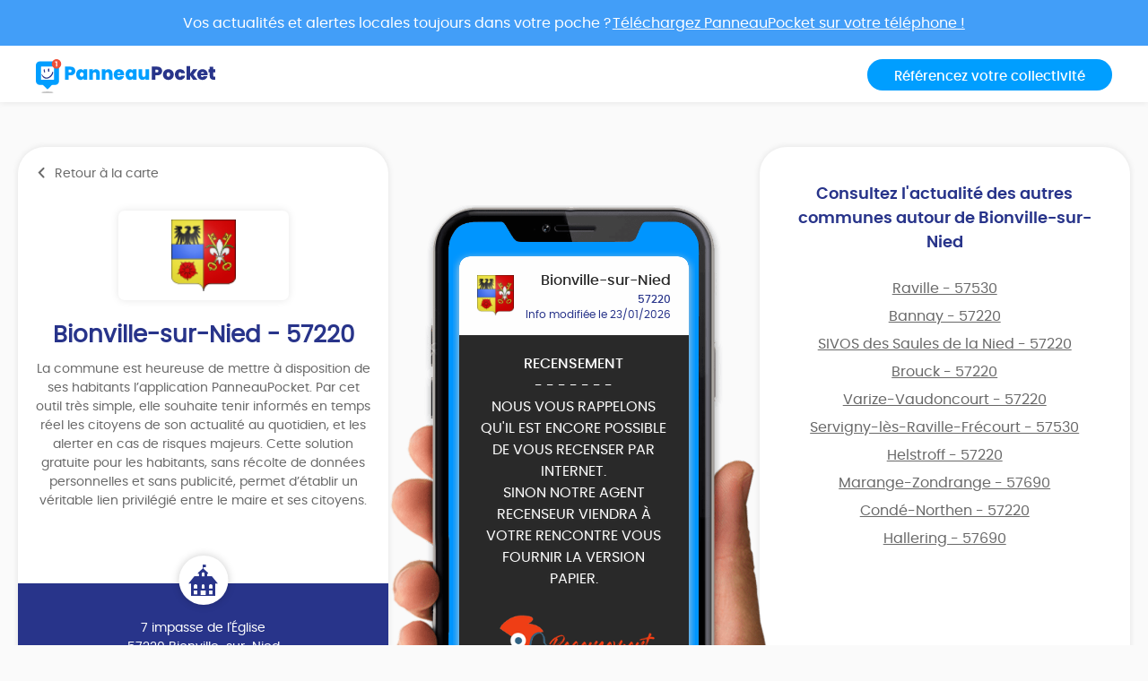

--- FILE ---
content_type: text/html; charset=UTF-8
request_url: https://app.panneaupocket.com/ville/975834712-bionville-sur-nied-57220
body_size: 11863
content:
<!DOCTYPE html>
<html>
    <head>
        <meta charset="UTF-8">
        <meta name="viewport" content="width=device-width, initial-scale=1.0, maximum-scale=1.0, user-scalable=no, minimal-ui, shrink-to-fit=no">
        <meta name="apple-mobile-web-app-capable" content="yes">
        <meta http-equiv="X-UA-Compatible" content="IE=edge">
        <meta name="format-detection" content="telephone=no" />
        <link rel="apple-touch-icon" sizes="180x180" href="/apple-touch-icon.png">
<link rel="icon" type="image/png" sizes="32x32" href="/favicon-32x32.png">
<link rel="icon" type="image/png" sizes="16x16" href="/favicon-16x16.png">
<link rel="manifest" href="/site.webmanifest">
<meta name="theme-color" content="#ffffff">


        <title>Mairie Bionville-sur-Nied (FR-57) ⚠️ Alertes &amp; informations municipales</title>
            

    <meta name="description" content="Toute l&#039;information municipale de votre mairie Bionville-sur-Nied (FR-57) ➡️ alertes, météo, trafic, informations citoyennes." />

            <meta name="apple-itunes-app" content="app-id=1143507069, app-argument=https://app.panneaupocket.com/ville/975834712-bionville-sur-nied-57220">

    <!-- Facebook OG -->
    <meta property="og:title" content="Mairie Bionville-sur-Nied (FR-57) ⚠️ Alertes &amp; informations municipales" />
    <meta property="og:description" content="Toute l&#039;information municipale de votre mairie Bionville-sur-Nied (FR-57) ➡️ alertes, météo, trafic, informations citoyennes." />
    <meta property="og:url" content="https://app.panneaupocket.com/ville/975834712-bionville-sur-nied-57220" />
    <meta property="og:image" content="https://panneau-pocket.s3.gra.perf.cloud.ovh.net/cache/city_logo/975834712-1687276199.png/16396f30cca181b5f78b8f76c71af5c7" />

    <!-- Twitter Card -->
    <meta name="twitter:site" content="@PanneauPocket" />
    <meta name="twitter:title" content="Mairie Bionville-sur-Nied (FR-57) ⚠️ Alertes &amp; informations municipales" />
    <meta name="twitter:description" content="Toute l&#039;information municipale de votre mairie Bionville-sur-Nied (FR-57) ➡️ alertes, météo, trafic, informations citoyennes." />
    <meta name="twitter:card" content="summary" />
    <meta name="twitter:image" content="https://panneau-pocket.s3.gra.perf.cloud.ovh.net/cache/city_logo/975834712-1687276199.png/16396f30cca181b5f78b8f76c71af5c7" />

                  <link rel="stylesheet" href="/build/public.04aafb41.css" data-turbo-track="reload">
        
                    <script src="/build/runtime.04afa2f0.js" defer data-turbo-track="reload"></script><script src="/build/552.12320c91.js" defer data-turbo-track="reload"></script><script src="/build/614.d5359b7d.js" defer data-turbo-track="reload"></script><script src="/build/502.8f3c1c2f.js" defer data-turbo-track="reload"></script><script src="/build/660.0606484a.js" defer data-turbo-track="reload"></script><script src="/build/public.80a77e41.js" defer data-turbo-track="reload"></script>
            <script defer src="https://maps.googleapis.com/maps/api/js?key=AIzaSyDTxQ8RtIskeV-Y8IpiIV5lKRQVijDjlUA"></script>
        
            <!-- Matomo -->
    <script>
        var _paq = window._paq = window._paq || [];
        _paq.push(['trackPageView']);
        _paq.push(['enableLinkTracking']);
        (function() {
            var u="//analyse.panneaupocket.com/";
            _paq.push(['setTrackerUrl', u+'matomo.php']);
            _paq.push(['setSiteId', '2']);
            _paq.push(['setUserId', '']);
            var d=document, g=d.createElement('script'), s=d.getElementsByTagName('script')[0];
            g.async=true; g.src=u+'matomo.js'; s.parentNode.insertBefore(g,s);
        })();
    </script>
    <!-- End Matomo Code -->

    </head>
    <body class="public-base-body" data-controller="matomo">
        <header class="header">
            <a href="https://bit.ly/3Gescux" target="_blank" class="banner-link">
                <div class="banner-info">
                    <div class="text">Vos actualités et alertes locales toujours dans votre poche ? <span class="underline-download-text">Téléchargez PanneauPocket sur votre téléphone !</span></div>
                </div>
            </a>
            <div class="container">
                <div class="row">
                    <div class="col-md-6 col-sm-12 mb-2 mb-sm-0">
                                                    <a href="/" class="logo">
                                <img src="/build/images/logo/logo-inline.a04a54dc.svg" alt="">
                            </a>
                                            </div>

                    <div class="col-md-6 col-sm-12 d-flex justify-content-sm-end justify-content-center">
                        <a class="btn btn-primary" target="_blank" href="https://www.panneaupocket.com/">Référencez votre collectivité</a>
                    </div>
                </div>
            </div>
        </header>
        <main>
                <div id="fb-root"></div>
    <div class="container page-city">
        <div class="primary-area">
            <section class="frame-city-info">
                <div class="frame-city-info__header">
                    <a href="/" class="back-link">
                        <i class="icon icon--chevron-left"></i>
                        <span>Retour à la carte</span>
                    </a>
                </div>
                <div class="frame-city-info__content">
                    <div class="image">
                        <div style="background: url(https://panneau-pocket.s3.gra.perf.cloud.ovh.net/cache/city_logo/975834712-1687276199.png/16396f30cca181b5f78b8f76c71af5c7)"></div>
                    </div>
                    <h1 class="title">Bionville-sur-Nied - 57220</h1>
                    <p>
                                                    La commune est heureuse de mettre à disposition de ses habitants l’application PanneauPocket. Par cet outil très simple, elle souhaite tenir informés en temps réel les citoyens de son actualité au quotidien, et les alerter en cas de risques majeurs. Cette solution gratuite pour les habitants, sans récolte de données personnelles et sans publicité, permet d’établir un véritable lien privilégié entre le maire et ses citoyens.
                                            </p>
                </div>
                <div class="frame-city-info__footer">
                    <i class="icon icon--townhall"></i>
                    <p class="address">
                        <span>7 impasse de l&#039;Église</span>
                        <span>57220 Bionville-sur-Nied</span>
                    </p>
                    <p class="contact">
                                                    <span>
                                <i class="icon icon--phone"></i>
                                <a href="tel:03 87 64 30 51">03 87 64 30 51</a>
                            </span>
                                                                            <span>
                                <i class="icon icon--envelope"></i>
                                <a href="mailto:secretariat@bionvillesurnied.fr">secretariat@bionvillesurnied.fr</a>
                            </span>
                                                                    </p>
                </div>
            </section>
            <div class="mockup">
                <div class="mockup__image">
                    <img class="phone" src="/build/images/mockup.4b1f03fc.png" alt="">
                    <div class="screen embeded">
                                                <div class="sign-carousel" id="signCarousel">
                                                                                                                                                                                                                                                        <div class="sign-carousel--item sign-carousel--item--active" data-id="1064393432">
                                    
        <div
        data-controller="sign-preview-collection"
        class="sign-preview  mode-device"
    >
                    <div class="sign-preview__title">
                <div class="logo">
                                                                        <img src="https://panneau-pocket.s3.gra.perf.cloud.ovh.net/cache/city_logo/975834712-1687276199.png/16396f30cca181b5f78b8f76c71af5c7" data-controller="retryable" />
                                                            </div>
                <div class="infos">
                                            <p class="city">Bionville-sur-Nied</p>
                                                    <p class="postcode">57220</p>
                                                <p class="information">
                                                                                                <span class="date">
                                                        Info modifiée le 23/01/2026

    
                                    </span>
                                                                                    </p>
                                    </div>
            </div>
        
                    <div class="sign-preview__content">
                <div class="title">
                    RECENSEMENT
                </div>
                <p>- - - - - - -</p>
                <div class="content">
                    
                    <p>NOUS VOUS RAPPELONS QU'IL EST ENCORE POSSIBLE DE VOUS RECENSER PAR INTERNET.</p><p>SINON NOTRE AGENT RECENSEUR VIENDRA À VOTRE RENCONTRE VOUS FOURNIR LA VERSION PAPIER.</p>

                                                                                                        <a href="https://panneau-pocket.s3.gra.perf.cloud.ovh.net/cache/sign_image/20790406646973b27edf9226.82601029-1769190014.png/ce2c9a5e3a6eefba0d8f07ae543b8b57" target="_blank">
                                    <img src="https://panneau-pocket.s3.gra.perf.cloud.ovh.net/cache/sign_image/20790406646973b27edf9226.82601029-1769190014.png/25510a9686ab5a229b5919ab74b7fb85" loading="lazy" data-controller="retryable">
                                </a>
                                                                                        </div>
                            </div>
        
                    <div class="sign-preview__actions">
                                    <div class="sign-nav">
                                                    <span class="action"></span>
                                                <span class="current">1 sur 16</span>
                                                    <a class="action" href="https://app.panneaupocket.com/ville/975834712-bionville-sur-nied-57220?panneau=1550121757" title="Suivant">
                                <i class="fa fa-chevron-right"></i>
                            </a>
                                            </div>
                
                
            
    <div class="dropup social-share-dropdown">
        <button
            class="btn btn-link dropdown-toggle"
            data-toggle="dropdown"
            style=""
            aria-haspopup="true" aria-expanded="false"
        >
            Partager
            <i class="fas fa-share-square" aria-hidden="true"></i>
        </button>

        <div class="dropdown-menu dropdown-menu-right">
            <a class="dropdown-item item-twitter" href="https://twitter.com/intent/tweet?url=https://app.panneaupocket.com/ville/975834712-bionville-sur-nied-57220?panneau=683277149&text=" target="_blank">
                <i class="fab fa-twitter" aria-hidden="true"></i>
                <span class="sr-only">Partager</span>
                Sur Twitter
            </a>
            <a class="dropdown-item item-facebook" href="https://www.facebook.com/sharer/sharer.php?u=https://app.panneaupocket.com/ville/975834712-bionville-sur-nied-57220?panneau=683277149" target="_blank">
                <i class="fab fa-facebook" aria-hidden="true"></i>
                <span class="sr-only">Partager</span>
                Sur Facebook
            </a>
            <a class="dropdown-item" href="mailto:?subject=Information&#x20;de&#x20;Bionville-sur-Nied&body=Bonjour,&#x25;0D&#x25;0A&#x0A;je&#x20;vous&#x20;diffuse&#x20;cette&#x20;information&#x20;&#x3A;&#x25;0D&#x25;0A&#x0A;RECENSEMENT&#x20;&#x3A;&#x25;0D&#x25;0A&#x0A;https&#x3A;&#x2F;&#x2F;app.panneaupocket.com&#x2F;ville&#x2F;975834712-bionville-sur-nied-57220&#x3F;panneau&#x3D;683277149&#x0A;" target="_self">
                <i class="fas fa-envelope" aria-hidden="true"></i>
                <span class="sr-only">Partager</span>
                Par e-mail
            </a>
            <button type="button" class="dropdown-item" data-copy="https://app.panneaupocket.com/ville/975834712-bionville-sur-nied-57220?panneau=683277149" href="https://app.panneaupocket.com/ville/975834712-bionville-sur-nied-57220?panneau=683277149" data-tooltip="Copié!">
                <i class="fas fa-copy" aria-hidden="true"></i>
                Copier le lien
            </button>
        </div>
    </div>

            </div>
            </div>
                                </div>
                                                                                                                                                                                                                            <div class="sign-carousel--item " data-id="1954091054">
                                    
        <div
        data-controller="sign-preview-collection"
        class="sign-preview  mode-device"
    >
                    <div class="sign-preview__title">
                <div class="logo">
                                                                        <img src="https://panneau-pocket.s3.gra.perf.cloud.ovh.net/cache/city_logo/1904877734-1611846407.jpeg/8312f496eab7db505ed10c52c63168a1" data-controller="retryable" />
                                                            </div>
                <div class="infos">
                                            <p class="city">CC de la Houve et du Pays Boulageois</p>
                                                    <p class="postcode">57220</p>
                                                <p class="information">
                                                                                                <span class="date">
                                                        Info modifiée le 23/01/2026

    
                                    </span>
                                                                                    </p>
                                    </div>
            </div>
        
                    <div class="sign-preview__content">
                <div class="title">
                    Report - Café littéraire
                </div>
                <p>- - - - - - -</p>
                <div class="content">
                    
                    <p><strong>Le café littéraire</strong> initialement prévu demain (samedi 24 janvier) <strong style="color: orange;">est reporté au samedi 7 février à 10h</strong> à la bibliothèque de Boulay. </p><p><br></p><p>Merci pour votre compréhension. </p>

                                    </div>
                            </div>
        
                    <div class="sign-preview__actions">
                                    <div class="sign-nav">
                                                    <a class="action" href="https://app.panneaupocket.com/ville/975834712-bionville-sur-nied-57220?panneau=683277149" title="Précédent">
                                <i class="fa fa-chevron-left"></i>
                            </a>
                                                <span class="current">2 sur 16</span>
                                                    <a class="action" href="https://app.panneaupocket.com/ville/975834712-bionville-sur-nied-57220?panneau=2008617316" title="Suivant">
                                <i class="fa fa-chevron-right"></i>
                            </a>
                                            </div>
                
                
            
    <div class="dropup social-share-dropdown">
        <button
            class="btn btn-link dropdown-toggle"
            data-toggle="dropdown"
            style=""
            aria-haspopup="true" aria-expanded="false"
        >
            Partager
            <i class="fas fa-share-square" aria-hidden="true"></i>
        </button>

        <div class="dropdown-menu dropdown-menu-right">
            <a class="dropdown-item item-twitter" href="https://twitter.com/intent/tweet?url=https://app.panneaupocket.com/ville/975834712-bionville-sur-nied-57220?panneau=1550121757&text=" target="_blank">
                <i class="fab fa-twitter" aria-hidden="true"></i>
                <span class="sr-only">Partager</span>
                Sur Twitter
            </a>
            <a class="dropdown-item item-facebook" href="https://www.facebook.com/sharer/sharer.php?u=https://app.panneaupocket.com/ville/975834712-bionville-sur-nied-57220?panneau=1550121757" target="_blank">
                <i class="fab fa-facebook" aria-hidden="true"></i>
                <span class="sr-only">Partager</span>
                Sur Facebook
            </a>
            <a class="dropdown-item" href="mailto:?subject=Information&#x20;de&#x20;Bionville-sur-Nied&body=Bonjour,&#x25;0D&#x25;0A&#x0A;je&#x20;vous&#x20;diffuse&#x20;cette&#x20;information&#x20;&#x3A;&#x25;0D&#x25;0A&#x0A;Report&#x20;-&#x20;Caf&#x00E9;&#x20;litt&#x00E9;raire&#x20;&#x3A;&#x25;0D&#x25;0A&#x0A;https&#x3A;&#x2F;&#x2F;app.panneaupocket.com&#x2F;ville&#x2F;975834712-bionville-sur-nied-57220&#x3F;panneau&#x3D;1550121757&#x0A;" target="_self">
                <i class="fas fa-envelope" aria-hidden="true"></i>
                <span class="sr-only">Partager</span>
                Par e-mail
            </a>
            <button type="button" class="dropdown-item" data-copy="https://app.panneaupocket.com/ville/975834712-bionville-sur-nied-57220?panneau=1550121757" href="https://app.panneaupocket.com/ville/975834712-bionville-sur-nied-57220?panneau=1550121757" data-tooltip="Copié!">
                <i class="fas fa-copy" aria-hidden="true"></i>
                Copier le lien
            </button>
        </div>
    </div>

            </div>
            </div>
                                </div>
                                                                                                                                                                                                                            <div class="sign-carousel--item " data-id="848096853">
                                    
        <div
        data-controller="sign-preview-collection"
        class="sign-preview  mode-device"
    >
                    <div class="sign-preview__title">
                <div class="logo">
                                                                        <img src="https://panneau-pocket.s3.gra.perf.cloud.ovh.net/cache/city_logo/1904877734-1611846407.jpeg/8312f496eab7db505ed10c52c63168a1" data-controller="retryable" />
                                                            </div>
                <div class="infos">
                                            <p class="city">CC de la Houve et du Pays Boulageois</p>
                                                    <p class="postcode">57220</p>
                                                <p class="information">
                                                                                                <span class="date">
                                                        Info modifiée le 23/01/2026

    
                                    </span>
                                                                                    </p>
                                    </div>
            </div>
        
                    <div class="sign-preview__content">
                <div class="title">
                    Ateliers numériques
                </div>
                <p>- - - - - - -</p>
                <div class="content">
                    
                    <p><strong style="color: rgb(0, 242, 255);"><em>Les ateliers numériques collectifs, c’est reparti !</em></strong></p><p><br></p><p>En collaboration avec la Communauté de Communes de la Houve et du Pays Boulageois, Moselle Fibre vous propose des ateliers afin de <strong>vous initier à l’utilisation du numérique !</strong> </p><p><strong></strong> </p><p><span class="ql-emojiblot">﻿<span contenteditable="false">➡</span>﻿</span> Accompagné par un conseiller numérique, <strong>participez gratuitement</strong> à un ou plusieurs des 7 ateliers sur les thèmes suivants :</p><p> </p><p><strong><span class="ql-emojiblot" data-name="large_blue_diamond">﻿<span contenteditable="false"><span class="ap ap-large_blue_diamond">🔷</span>﻿</span>﻿</span></strong><strong style="color: orange;"> Utiliser un clavier et une souris</strong> <strong style="color: white;">(DÉBUTANTS)</strong></p><p><br></p><p><strong style="color: orange;"><span class="ql-emojiblot" data-name="large_blue_diamond">﻿<span contenteditable="false"><span class="ap ap-large_blue_diamond">🔷</span>﻿</span>﻿</span> Se repérer sur son ordinateur</strong></p><p><br></p><p><strong style="color: orange;"><span class="ql-emojiblot" data-name="large_blue_diamond">﻿<span contenteditable="false"><span class="ap ap-large_blue_diamond">🔷</span>﻿</span>﻿</span> Utiliser une boîte mail</strong></p><p><br></p><p><strong style="color: orange;"><span class="ql-emojiblot" data-name="large_blue_diamond">﻿<span contenteditable="false"><span class="ap ap-large_blue_diamond">🔷</span>﻿</span>﻿</span> Utiliser son téléphone portable</strong></p><p><br></p><p><strong style="color: orange;"><span class="ql-emojiblot" data-name="large_blue_diamond">﻿<span contenteditable="false"><span class="ap ap-large_blue_diamond">🔷</span>﻿</span>﻿</span> Faire des démarches administratives en ligne</strong></p><p><br></p><p><strong style="color: orange;"><span class="ql-emojiblot" data-name="large_blue_diamond">﻿<span contenteditable="false"><span class="ap ap-large_blue_diamond">🔷</span>﻿</span>﻿</span> Naviguer sur internet en toute sécurité</strong></p><p><br></p><p><strong style="color: orange;"><span class="ql-emojiblot" data-name="large_blue_diamond">﻿<span contenteditable="false"><span class="ap ap-large_blue_diamond">🔷</span>﻿</span>﻿</span> Découvrir l’intelligence artificielle</strong> </p><p> </p><p><strong style="color: rgb(0, 242, 255);">Inscrivez-vous</strong><span style="color: white;"> dès maintenant par téléphone au</span> <strong style="color: white;"><a class="ql-phone" href="tel:0354488116" rel="noopener noreferrer" target="_blank">03 54 48 81 16</a></strong> <span style="color: white;">ou directement en ligne sur</span> <strong style="color: rgb(0, 145, 255);"><a href="www.moselle-fibre.fr" rel="noopener noreferrer" target="_blank">www.moselle-fibre.fr</a></strong></p>

                                                                                                        <a href="https://panneau-pocket.s3.gra.perf.cloud.ovh.net/cache/sign_image/91780611669732fc2b19bc0.29336609-1769156546.jpg/c3ccca3ae39126123da782f80a92a2f2" target="_blank">
                                    <img src="https://panneau-pocket.s3.gra.perf.cloud.ovh.net/cache/sign_image/91780611669732fc2b19bc0.29336609-1769156546.jpg/2cd12f6bd1548f2210b81804548b32e9" loading="lazy" data-controller="retryable">
                                </a>
                                                                                        </div>
                            </div>
        
                    <div class="sign-preview__actions">
                                    <div class="sign-nav">
                                                    <a class="action" href="https://app.panneaupocket.com/ville/975834712-bionville-sur-nied-57220?panneau=1550121757" title="Précédent">
                                <i class="fa fa-chevron-left"></i>
                            </a>
                                                <span class="current">3 sur 16</span>
                                                    <a class="action" href="https://app.panneaupocket.com/ville/975834712-bionville-sur-nied-57220?panneau=1873666603" title="Suivant">
                                <i class="fa fa-chevron-right"></i>
                            </a>
                                            </div>
                
                
            
    <div class="dropup social-share-dropdown">
        <button
            class="btn btn-link dropdown-toggle"
            data-toggle="dropdown"
            style=""
            aria-haspopup="true" aria-expanded="false"
        >
            Partager
            <i class="fas fa-share-square" aria-hidden="true"></i>
        </button>

        <div class="dropdown-menu dropdown-menu-right">
            <a class="dropdown-item item-twitter" href="https://twitter.com/intent/tweet?url=https://app.panneaupocket.com/ville/975834712-bionville-sur-nied-57220?panneau=2008617316&text=" target="_blank">
                <i class="fab fa-twitter" aria-hidden="true"></i>
                <span class="sr-only">Partager</span>
                Sur Twitter
            </a>
            <a class="dropdown-item item-facebook" href="https://www.facebook.com/sharer/sharer.php?u=https://app.panneaupocket.com/ville/975834712-bionville-sur-nied-57220?panneau=2008617316" target="_blank">
                <i class="fab fa-facebook" aria-hidden="true"></i>
                <span class="sr-only">Partager</span>
                Sur Facebook
            </a>
            <a class="dropdown-item" href="mailto:?subject=Information&#x20;de&#x20;Bionville-sur-Nied&body=Bonjour,&#x25;0D&#x25;0A&#x0A;je&#x20;vous&#x20;diffuse&#x20;cette&#x20;information&#x20;&#x3A;&#x25;0D&#x25;0A&#x0A;Ateliers&#x20;num&#x00E9;riques&#x20;&#x3A;&#x25;0D&#x25;0A&#x0A;https&#x3A;&#x2F;&#x2F;app.panneaupocket.com&#x2F;ville&#x2F;975834712-bionville-sur-nied-57220&#x3F;panneau&#x3D;2008617316&#x0A;" target="_self">
                <i class="fas fa-envelope" aria-hidden="true"></i>
                <span class="sr-only">Partager</span>
                Par e-mail
            </a>
            <button type="button" class="dropdown-item" data-copy="https://app.panneaupocket.com/ville/975834712-bionville-sur-nied-57220?panneau=2008617316" href="https://app.panneaupocket.com/ville/975834712-bionville-sur-nied-57220?panneau=2008617316" data-tooltip="Copié!">
                <i class="fas fa-copy" aria-hidden="true"></i>
                Copier le lien
            </button>
        </div>
    </div>

            </div>
            </div>
                                </div>
                                                                                                                                                                                                                            <div class="sign-carousel--item " data-id="844738982">
                                    
        <div
        data-controller="sign-preview-collection"
        class="sign-preview  mode-device"
    >
                    <div class="sign-preview__title">
                <div class="logo">
                                                                        <img src="https://panneau-pocket.s3.gra.perf.cloud.ovh.net/cache/city_logo/975834712-1687276199.png/16396f30cca181b5f78b8f76c71af5c7" data-controller="retryable" />
                                                            </div>
                <div class="infos">
                                            <p class="city">Bionville-sur-Nied</p>
                                                    <p class="postcode">57220</p>
                                                <p class="information">
                                                                                                <span class="date">
                                                        Info modifiée le 21/01/2026

    
                                    </span>
                                                                                    </p>
                                    </div>
            </div>
        
                    <div class="sign-preview__content">
                <div class="title">
                    ERRATUM
                </div>
                <p>- - - - - - -</p>
                <div class="content">
                    
                    <p>ERRATUM</p><p><br></p><p>ATELIER DE SOPHROLOGIE</p><p>LE MERCREDI 21 JANVIER 2026</p><p>DE 19H30 A 20H30</p><p>A LA SALLE COMMUNALE</p>

                                                                                                        <a href="https://panneau-pocket.s3.gra.perf.cloud.ovh.net/cache/sign_image/21123980896970a413c55324.74853855-1768989715.png/4fb11c0ac3dabfd3a0b0a348acaf714e" target="_blank">
                                    <img src="https://panneau-pocket.s3.gra.perf.cloud.ovh.net/cache/sign_image/21123980896970a413c55324.74853855-1768989715.png/34d975c347d736515520b83e1a91af5d" loading="lazy" data-controller="retryable">
                                </a>
                                                                                        </div>
                            </div>
        
                    <div class="sign-preview__actions">
                                    <div class="sign-nav">
                                                    <a class="action" href="https://app.panneaupocket.com/ville/975834712-bionville-sur-nied-57220?panneau=2008617316" title="Précédent">
                                <i class="fa fa-chevron-left"></i>
                            </a>
                                                <span class="current">4 sur 16</span>
                                                    <a class="action" href="https://app.panneaupocket.com/ville/975834712-bionville-sur-nied-57220?panneau=1651828672" title="Suivant">
                                <i class="fa fa-chevron-right"></i>
                            </a>
                                            </div>
                
                
            
    <div class="dropup social-share-dropdown">
        <button
            class="btn btn-link dropdown-toggle"
            data-toggle="dropdown"
            style=""
            aria-haspopup="true" aria-expanded="false"
        >
            Partager
            <i class="fas fa-share-square" aria-hidden="true"></i>
        </button>

        <div class="dropdown-menu dropdown-menu-right">
            <a class="dropdown-item item-twitter" href="https://twitter.com/intent/tweet?url=https://app.panneaupocket.com/ville/975834712-bionville-sur-nied-57220?panneau=1873666603&text=" target="_blank">
                <i class="fab fa-twitter" aria-hidden="true"></i>
                <span class="sr-only">Partager</span>
                Sur Twitter
            </a>
            <a class="dropdown-item item-facebook" href="https://www.facebook.com/sharer/sharer.php?u=https://app.panneaupocket.com/ville/975834712-bionville-sur-nied-57220?panneau=1873666603" target="_blank">
                <i class="fab fa-facebook" aria-hidden="true"></i>
                <span class="sr-only">Partager</span>
                Sur Facebook
            </a>
            <a class="dropdown-item" href="mailto:?subject=Information&#x20;de&#x20;Bionville-sur-Nied&body=Bonjour,&#x25;0D&#x25;0A&#x0A;je&#x20;vous&#x20;diffuse&#x20;cette&#x20;information&#x20;&#x3A;&#x25;0D&#x25;0A&#x0A;ERRATUM&#x20;&#x3A;&#x25;0D&#x25;0A&#x0A;https&#x3A;&#x2F;&#x2F;app.panneaupocket.com&#x2F;ville&#x2F;975834712-bionville-sur-nied-57220&#x3F;panneau&#x3D;1873666603&#x0A;" target="_self">
                <i class="fas fa-envelope" aria-hidden="true"></i>
                <span class="sr-only">Partager</span>
                Par e-mail
            </a>
            <button type="button" class="dropdown-item" data-copy="https://app.panneaupocket.com/ville/975834712-bionville-sur-nied-57220?panneau=1873666603" href="https://app.panneaupocket.com/ville/975834712-bionville-sur-nied-57220?panneau=1873666603" data-tooltip="Copié!">
                <i class="fas fa-copy" aria-hidden="true"></i>
                Copier le lien
            </button>
        </div>
    </div>

            </div>
            </div>
                                </div>
                                                                                                                                                                                                                            <div class="sign-carousel--item " data-id="891384319">
                                    
        <div
        data-controller="sign-preview-collection"
        class="sign-preview  mode-device"
    >
                    <div class="sign-preview__title">
                <div class="logo">
                                                                        <img src="https://panneau-pocket.s3.gra.perf.cloud.ovh.net/cache/city_logo/975834712-1687276199.png/16396f30cca181b5f78b8f76c71af5c7" data-controller="retryable" />
                                                            </div>
                <div class="infos">
                                            <p class="city">Bionville-sur-Nied</p>
                                                    <p class="postcode">57220</p>
                                                <p class="information">
                                                                                                <span class="date">
                                                        Info modifiée le 20/01/2026

    
                                    </span>
                                                                                    </p>
                                    </div>
            </div>
        
                    <div class="sign-preview__content">
                <div class="title">
                    INFORMATION
                </div>
                <p>- - - - - - -</p>
                <div class="content">
                    
                    <p>ATELIER DE SOPHROLOGIE</p><p>LE JEUDI 21 JANVIER 2026</p><p>DE 19H30 A 20H30</p><p>A LA SALLE COMMUNALE</p>

                                                                                                        <a href="https://panneau-pocket.s3.gra.perf.cloud.ovh.net/cache/sign_image/1193028821696fac173284a3.16051401-1768926231.png/2e86fd719cf316adcb24ba8b5135baf5" target="_blank">
                                    <img src="https://panneau-pocket.s3.gra.perf.cloud.ovh.net/cache/sign_image/1193028821696fac173284a3.16051401-1768926231.png/25fdd969fe75b747b55bf19c01362273" loading="lazy" data-controller="retryable">
                                </a>
                                                                                        </div>
                            </div>
        
                    <div class="sign-preview__actions">
                                    <div class="sign-nav">
                                                    <a class="action" href="https://app.panneaupocket.com/ville/975834712-bionville-sur-nied-57220?panneau=1873666603" title="Précédent">
                                <i class="fa fa-chevron-left"></i>
                            </a>
                                                <span class="current">5 sur 16</span>
                                                    <a class="action" href="https://app.panneaupocket.com/ville/975834712-bionville-sur-nied-57220?panneau=131849961" title="Suivant">
                                <i class="fa fa-chevron-right"></i>
                            </a>
                                            </div>
                
                
            
    <div class="dropup social-share-dropdown">
        <button
            class="btn btn-link dropdown-toggle"
            data-toggle="dropdown"
            style=""
            aria-haspopup="true" aria-expanded="false"
        >
            Partager
            <i class="fas fa-share-square" aria-hidden="true"></i>
        </button>

        <div class="dropdown-menu dropdown-menu-right">
            <a class="dropdown-item item-twitter" href="https://twitter.com/intent/tweet?url=https://app.panneaupocket.com/ville/975834712-bionville-sur-nied-57220?panneau=1651828672&text=" target="_blank">
                <i class="fab fa-twitter" aria-hidden="true"></i>
                <span class="sr-only">Partager</span>
                Sur Twitter
            </a>
            <a class="dropdown-item item-facebook" href="https://www.facebook.com/sharer/sharer.php?u=https://app.panneaupocket.com/ville/975834712-bionville-sur-nied-57220?panneau=1651828672" target="_blank">
                <i class="fab fa-facebook" aria-hidden="true"></i>
                <span class="sr-only">Partager</span>
                Sur Facebook
            </a>
            <a class="dropdown-item" href="mailto:?subject=Information&#x20;de&#x20;Bionville-sur-Nied&body=Bonjour,&#x25;0D&#x25;0A&#x0A;je&#x20;vous&#x20;diffuse&#x20;cette&#x20;information&#x20;&#x3A;&#x25;0D&#x25;0A&#x0A;INFORMATION&#x20;&#x3A;&#x25;0D&#x25;0A&#x0A;https&#x3A;&#x2F;&#x2F;app.panneaupocket.com&#x2F;ville&#x2F;975834712-bionville-sur-nied-57220&#x3F;panneau&#x3D;1651828672&#x0A;" target="_self">
                <i class="fas fa-envelope" aria-hidden="true"></i>
                <span class="sr-only">Partager</span>
                Par e-mail
            </a>
            <button type="button" class="dropdown-item" data-copy="https://app.panneaupocket.com/ville/975834712-bionville-sur-nied-57220?panneau=1651828672" href="https://app.panneaupocket.com/ville/975834712-bionville-sur-nied-57220?panneau=1651828672" data-tooltip="Copié!">
                <i class="fas fa-copy" aria-hidden="true"></i>
                Copier le lien
            </button>
        </div>
    </div>

            </div>
            </div>
                                </div>
                                                                                                                                                                                                                            <div class="sign-carousel--item " data-id="485259225">
                                    
        <div
        data-controller="sign-preview-collection"
        class="sign-preview  mode-device"
    >
                    <div class="sign-preview__title">
                <div class="logo">
                                                                        <img src="https://panneau-pocket.s3.gra.perf.cloud.ovh.net/cache/city_logo/1904877734-1611846407.jpeg/8312f496eab7db505ed10c52c63168a1" data-controller="retryable" />
                                                            </div>
                <div class="infos">
                                            <p class="city">CC de la Houve et du Pays Boulageois</p>
                                                    <p class="postcode">57220</p>
                                                <p class="information">
                                                                                                <span class="date">
                                                        Info modifiée le 20/01/2026

    
                                    </span>
                                                                                    </p>
                                    </div>
            </div>
        
                    <div class="sign-preview__content">
                <div class="title">
                    Demandez le programme…des RDV numériques
                </div>
                <p>- - - - - - -</p>
                <div class="content">
                    
                    <p><span class="ql-emojiblot" data-name="date">﻿<span contenteditable="false"><span class="ap ap-date">📅</span>﻿</span>﻿</span> <strong style="color: orange;">Le calendrier de février</strong> </p><p><strong style="color: orange;">est arrivé !</strong></p><p><br></p><p>Tous à votre téléphone pour <strong>vous inscrire</strong> au <span class="ql-emojiblot" data-name="telephone_receiver">﻿<span contenteditable="false"><span class="ap ap-telephone_receiver">📞</span>﻿</span>﻿</span> <a class="ql-phone" href="tel:0387556295" rel="noopener noreferrer" target="_blank">03.87.55.62.95</a> 😊</p><p><br></p><p><span class="ql-emojiblot">﻿<span contenteditable="false">👉️</span>﻿</span> <strong style="color: rgb(0, 242, 255);"><em>AMELI : Création d’un compte</em> </strong></p><p><span class="ql-emojiblot" data-name="date">﻿<span contenteditable="false"><span class="ap ap-date">📅</span>﻿</span>﻿</span> le 02/02/2026</p><p><br></p><p><span class="ql-emojiblot">﻿<span contenteditable="false">﻿👉️﻿</span>﻿</span><strong style="color: rgb(0, 242, 255);"><em>AMELI : Connexion, attestation de droits, remboursements et carte européenne</em></strong> <span class="ql-emojiblot" data-name="date">﻿<span contenteditable="false"><span class="ap ap-date">📅</span>﻿</span>﻿</span> le 09/02/2026</p><p><br></p><p><span class="ql-emojiblot">﻿<span contenteditable="false">﻿👉️﻿</span>﻿</span> <strong style="color: rgb(0, 242, 255);"><em>MAIL : Joindre et récupérer un fichier dans un mail</em></strong>  <span class="ql-emojiblot" data-name="date">﻿<span contenteditable="false"><span class="ap ap-date">📅</span>﻿</span>﻿</span> le 10/02/2026</p><p><br></p><p><span class="ql-emojiblot">﻿<span contenteditable="false">﻿👉️﻿</span>﻿</span> <strong style="color: rgb(0, 242, 255);"><em>RETRAITE : Faire sa simulation de retraite et éditer le relevé de carrière</em> </strong> <span class="ql-emojiblot" data-name="date">﻿<span contenteditable="false"><span class="ap ap-date">📅</span>﻿</span>﻿</span> le 10/02/2026</p><p><br></p><p><span class="ql-emojiblot">﻿<span contenteditable="false">﻿👉️﻿</span>﻿</span> <strong style="color: rgb(0, 242, 255);"><em>JEU : jeu pédagogique sur la culture numérique avec Moselle Fibre</em> </strong> <span class="ql-emojiblot" data-name="date">﻿<span contenteditable="false"><span class="ap ap-date">📅</span>﻿</span>﻿</span> le 17/02/2026</p><p><br></p><p><span class="ql-emojiblot" data-name="arrow_right">﻿<span contenteditable="false"><span class="ap ap-arrow_right">➡️</span>﻿</span>﻿</span> <strong>Des parcours existent</strong> pour les personnes qui veulent participer à l’ensemble des séances sur un thème</p><p><br></p><p><span class="ql-emojiblot" data-name="large_blue_diamond">﻿<span contenteditable="false"><span class="ap ap-large_blue_diamond">🔷</span>﻿</span>﻿</span> <strong style="color: rgb(255, 113, 91);"><em>MAIL :  parcours de 4 séances</em></strong></p><p><strong style="color: rgb(255, 113, 91);"><em><span class="ql-emojiblot" data-name="large_blue_diamond">﻿<span contenteditable="false"><span class="ap ap-large_blue_diamond">🔷</span>﻿</span>﻿</span> AMELI : parcours de 2 séances</em></strong></p><p><br></p><p><span class="ql-emojiblot" data-name="information_source">﻿<span contenteditable="false"><span class="ap ap-information_source">ℹ️</span>﻿</span>﻿</span> Plus d'infos au <span class="ql-emojiblot" data-name="telephone_receiver">﻿<span contenteditable="false"><span class="ap ap-telephone_receiver">📞</span>﻿</span>﻿</span> <a class="ql-phone" href="tel:0387556295" rel="noopener noreferrer" target="_blank">03.87.55.62.95</a> ou par mail <span class="ql-emojiblot" data-name="e-mail">﻿<span contenteditable="false"><span class="ap ap-e-mail">📧</span>﻿</span>﻿</span> : <a class="ql-email" href="mailto:contact@franceservicesboulay.fr" rel="noopener noreferrer" target="_blank">contact@franceservicesboulay.fr</a></p>

                                                                                                        <a href="https://panneau-pocket.s3.gra.perf.cloud.ovh.net/cache/sign_image/47355708696f384a0d2f21.17087336-1768896586.jpg/7de0d564cf9414c5df7d422630dd701e" target="_blank">
                                    <img src="https://panneau-pocket.s3.gra.perf.cloud.ovh.net/cache/sign_image/47355708696f384a0d2f21.17087336-1768896586.jpg/c1e3582ea244c58d8fb946d2ff463f53" loading="lazy" data-controller="retryable">
                                </a>
                                                                                                                                                            <a href="https://panneau-pocket.s3.gra.perf.cloud.ovh.net/cache/sign_image/1027800009696f3853e12171.29209145-1768896595.jpg/65137f295f665c9c74325c89486e900f" target="_blank">
                                    <img src="https://panneau-pocket.s3.gra.perf.cloud.ovh.net/cache/sign_image/1027800009696f3853e12171.29209145-1768896595.jpg/c5e3a25c29b636a402d96260480b7978" loading="lazy" data-controller="retryable">
                                </a>
                                                                                        </div>
                            </div>
        
                    <div class="sign-preview__actions">
                                    <div class="sign-nav">
                                                    <a class="action" href="https://app.panneaupocket.com/ville/975834712-bionville-sur-nied-57220?panneau=1651828672" title="Précédent">
                                <i class="fa fa-chevron-left"></i>
                            </a>
                                                <span class="current">6 sur 16</span>
                                                    <a class="action" href="https://app.panneaupocket.com/ville/975834712-bionville-sur-nied-57220?panneau=1031637862" title="Suivant">
                                <i class="fa fa-chevron-right"></i>
                            </a>
                                            </div>
                
                
            
    <div class="dropup social-share-dropdown">
        <button
            class="btn btn-link dropdown-toggle"
            data-toggle="dropdown"
            style=""
            aria-haspopup="true" aria-expanded="false"
        >
            Partager
            <i class="fas fa-share-square" aria-hidden="true"></i>
        </button>

        <div class="dropdown-menu dropdown-menu-right">
            <a class="dropdown-item item-twitter" href="https://twitter.com/intent/tweet?url=https://app.panneaupocket.com/ville/975834712-bionville-sur-nied-57220?panneau=131849961&text=" target="_blank">
                <i class="fab fa-twitter" aria-hidden="true"></i>
                <span class="sr-only">Partager</span>
                Sur Twitter
            </a>
            <a class="dropdown-item item-facebook" href="https://www.facebook.com/sharer/sharer.php?u=https://app.panneaupocket.com/ville/975834712-bionville-sur-nied-57220?panneau=131849961" target="_blank">
                <i class="fab fa-facebook" aria-hidden="true"></i>
                <span class="sr-only">Partager</span>
                Sur Facebook
            </a>
            <a class="dropdown-item" href="mailto:?subject=Information&#x20;de&#x20;Bionville-sur-Nied&body=Bonjour,&#x25;0D&#x25;0A&#x0A;je&#x20;vous&#x20;diffuse&#x20;cette&#x20;information&#x20;&#x3A;&#x25;0D&#x25;0A&#x0A;Demandez&#x20;le&#x20;programme&#x2026;des&#x20;RDV&#x20;num&#x00E9;riques&#x20;&#x3A;&#x25;0D&#x25;0A&#x0A;https&#x3A;&#x2F;&#x2F;app.panneaupocket.com&#x2F;ville&#x2F;975834712-bionville-sur-nied-57220&#x3F;panneau&#x3D;131849961&#x0A;" target="_self">
                <i class="fas fa-envelope" aria-hidden="true"></i>
                <span class="sr-only">Partager</span>
                Par e-mail
            </a>
            <button type="button" class="dropdown-item" data-copy="https://app.panneaupocket.com/ville/975834712-bionville-sur-nied-57220?panneau=131849961" href="https://app.panneaupocket.com/ville/975834712-bionville-sur-nied-57220?panneau=131849961" data-tooltip="Copié!">
                <i class="fas fa-copy" aria-hidden="true"></i>
                Copier le lien
            </button>
        </div>
    </div>

            </div>
            </div>
                                </div>
                                                                                                                                                                                                                            <div class="sign-carousel--item " data-id="362085485">
                                    
        <div
        data-controller="sign-preview-collection"
        class="sign-preview  mode-device"
    >
                    <div class="sign-preview__title">
                <div class="logo">
                                                                        <img src="https://panneau-pocket.s3.gra.perf.cloud.ovh.net/cache/city_logo/975834712-1687276199.png/16396f30cca181b5f78b8f76c71af5c7" data-controller="retryable" />
                                                            </div>
                <div class="infos">
                                            <p class="city">Bionville-sur-Nied</p>
                                                    <p class="postcode">57220</p>
                                                <p class="information">
                                                                                                <span class="date">
                                                        Info modifiée le 14/01/2026

    
                                    </span>
                                                                                    </p>
                                    </div>
            </div>
        
                    <div class="sign-preview__content">
                <div class="title">
                    INFORMATION
                </div>
                <p>- - - - - - -</p>
                <div class="content">
                    
                    <p>ATELIER DE SOPHROLOGIE </p><p>LE JEUDI 15 JANVIER 2026</p><p>DE 19H30 A 20H30</p><p>A LA SALLE COMMUNALE</p>

                                                                                                        <a href="https://panneau-pocket.s3.gra.perf.cloud.ovh.net/cache/sign_image/148316842696778a48a4ad7.04429997-1768388772.png/0bb41eba0f74a3cb36f9612718c51928" target="_blank">
                                    <img src="https://panneau-pocket.s3.gra.perf.cloud.ovh.net/cache/sign_image/148316842696778a48a4ad7.04429997-1768388772.png/95be4d3790984e1cbfb82f444d37e634" loading="lazy" data-controller="retryable">
                                </a>
                                                                                        </div>
                            </div>
        
                    <div class="sign-preview__actions">
                                    <div class="sign-nav">
                                                    <a class="action" href="https://app.panneaupocket.com/ville/975834712-bionville-sur-nied-57220?panneau=131849961" title="Précédent">
                                <i class="fa fa-chevron-left"></i>
                            </a>
                                                <span class="current">7 sur 16</span>
                                                    <a class="action" href="https://app.panneaupocket.com/ville/975834712-bionville-sur-nied-57220?panneau=1735321976" title="Suivant">
                                <i class="fa fa-chevron-right"></i>
                            </a>
                                            </div>
                
                
            
    <div class="dropup social-share-dropdown">
        <button
            class="btn btn-link dropdown-toggle"
            data-toggle="dropdown"
            style=""
            aria-haspopup="true" aria-expanded="false"
        >
            Partager
            <i class="fas fa-share-square" aria-hidden="true"></i>
        </button>

        <div class="dropdown-menu dropdown-menu-right">
            <a class="dropdown-item item-twitter" href="https://twitter.com/intent/tweet?url=https://app.panneaupocket.com/ville/975834712-bionville-sur-nied-57220?panneau=1031637862&text=" target="_blank">
                <i class="fab fa-twitter" aria-hidden="true"></i>
                <span class="sr-only">Partager</span>
                Sur Twitter
            </a>
            <a class="dropdown-item item-facebook" href="https://www.facebook.com/sharer/sharer.php?u=https://app.panneaupocket.com/ville/975834712-bionville-sur-nied-57220?panneau=1031637862" target="_blank">
                <i class="fab fa-facebook" aria-hidden="true"></i>
                <span class="sr-only">Partager</span>
                Sur Facebook
            </a>
            <a class="dropdown-item" href="mailto:?subject=Information&#x20;de&#x20;Bionville-sur-Nied&body=Bonjour,&#x25;0D&#x25;0A&#x0A;je&#x20;vous&#x20;diffuse&#x20;cette&#x20;information&#x20;&#x3A;&#x25;0D&#x25;0A&#x0A;INFORMATION&#x20;&#x3A;&#x25;0D&#x25;0A&#x0A;https&#x3A;&#x2F;&#x2F;app.panneaupocket.com&#x2F;ville&#x2F;975834712-bionville-sur-nied-57220&#x3F;panneau&#x3D;1031637862&#x0A;" target="_self">
                <i class="fas fa-envelope" aria-hidden="true"></i>
                <span class="sr-only">Partager</span>
                Par e-mail
            </a>
            <button type="button" class="dropdown-item" data-copy="https://app.panneaupocket.com/ville/975834712-bionville-sur-nied-57220?panneau=1031637862" href="https://app.panneaupocket.com/ville/975834712-bionville-sur-nied-57220?panneau=1031637862" data-tooltip="Copié!">
                <i class="fas fa-copy" aria-hidden="true"></i>
                Copier le lien
            </button>
        </div>
    </div>

            </div>
            </div>
                                </div>
                                                                                                                                                                                                                            <div class="sign-carousel--item " data-id="1384911546">
                                    
        <div
        data-controller="sign-preview-collection"
        class="sign-preview  mode-device"
    >
                    <div class="sign-preview__title">
                <div class="logo">
                                                                        <img src="https://panneau-pocket.s3.gra.perf.cloud.ovh.net/cache/city_logo/1904877734-1611846407.jpeg/8312f496eab7db505ed10c52c63168a1" data-controller="retryable" />
                                                            </div>
                <div class="infos">
                                            <p class="city">CC de la Houve et du Pays Boulageois</p>
                                                    <p class="postcode">57220</p>
                                                <p class="information">
                                                                                                <span class="date">
                                                        Info modifiée le 22/01/2026

    
                                    </span>
                                                                                    </p>
                                    </div>
            </div>
        
                    <div class="sign-preview__content">
                <div class="title">
                    🤿 Stage de natation
                </div>
                <p>- - - - - - -</p>
                <div class="content">
                    
                    <p><span class="ql-emojiblot" data-name="date">﻿<span contenteditable="false"><span class="ap ap-date">📅</span>﻿</span>﻿</span> <strong style="color: rgb(0, 242, 255);"><em>Du 17 au 20 février 2026</em></strong></p><p><strong style="color: rgb(0, 242, 255);"><em>(4 jours)</em></strong></p><p><br></p><p><span class="ql-emojiblot">﻿<span contenteditable="false">﻿﻿👉️﻿﻿</span>﻿</span> Pour les enfants de 6 à 11 ans</p><p><br></p><p><strong style="color: orange;"><em><span class="ql-emojiblot">﻿<span contenteditable="false">﻿﻿🕑️﻿﻿</span>﻿</span> Les horaires :</em></strong></p><p><span class="ql-emojiblot" data-name="arrow_right">﻿<span contenteditable="false"><span class="ap ap-arrow_right">➡️</span>﻿</span>﻿</span> Pour les débutants du mardi au vendredi de 14h00 à 14h40</p><p><br></p><p><span class="ql-emojiblot" data-name="arrow_right">﻿<span contenteditable="false"><span class="ap ap-arrow_right">➡️</span>﻿</span>﻿</span> Pour les enfants de niveau intermédiaire du mardi au vendredi de 14h40 à 15h20</p><p><br></p><p>Tarif du stage :</p><p>40€ pour les 4 séances</p><p><br></p><p><span class="ql-emojiblot" data-name="information_source">﻿<span contenteditable="false"><span class="ap ap-information_source">ℹ️</span>﻿</span>﻿</span> Renseignements</p><p>au <a class="ql-phone" href="tel:0355944059" rel="noopener noreferrer" target="_blank">03 55 94 40 59</a></p><p><br></p><p><span class="ql-emojiblot" data-name="arrow_right">﻿<span contenteditable="false"><span class="ap ap-arrow_right">➡️</span>﻿</span>﻿</span> <strong>Un test gratuit de natation doit être réalisé</strong> au préalable pour connaitre le niveau de l’enfant,</p><p>pendant les horaires d’ouverture</p><p>de la piscine.</p><p><br></p><p><span class="ql-emojiblot" data-name="arrow_right">﻿<span contenteditable="false"><span class="ap ap-arrow_right">➡️</span>﻿</span>﻿</span><strong style="color: orange;"> Places limitées</strong></p>

                                                                                                        <a href="https://panneau-pocket.s3.gra.perf.cloud.ovh.net/cache/sign_image/17323268636965ffb53c57b0.22638679-1768292277.jpg/9453e30c9444e39d94bfa55e03bcb015" target="_blank">
                                    <img src="https://panneau-pocket.s3.gra.perf.cloud.ovh.net/cache/sign_image/17323268636965ffb53c57b0.22638679-1768292277.jpg/fbc818ade0339a0bf5b94b45b7852ce9" loading="lazy" data-controller="retryable">
                                </a>
                                                                                        </div>
                            </div>
        
                    <div class="sign-preview__actions">
                                    <div class="sign-nav">
                                                    <a class="action" href="https://app.panneaupocket.com/ville/975834712-bionville-sur-nied-57220?panneau=1031637862" title="Précédent">
                                <i class="fa fa-chevron-left"></i>
                            </a>
                                                <span class="current">8 sur 16</span>
                                                    <a class="action" href="https://app.panneaupocket.com/ville/975834712-bionville-sur-nied-57220?panneau=1511837780" title="Suivant">
                                <i class="fa fa-chevron-right"></i>
                            </a>
                                            </div>
                
                
            
    <div class="dropup social-share-dropdown">
        <button
            class="btn btn-link dropdown-toggle"
            data-toggle="dropdown"
            style=""
            aria-haspopup="true" aria-expanded="false"
        >
            Partager
            <i class="fas fa-share-square" aria-hidden="true"></i>
        </button>

        <div class="dropdown-menu dropdown-menu-right">
            <a class="dropdown-item item-twitter" href="https://twitter.com/intent/tweet?url=https://app.panneaupocket.com/ville/975834712-bionville-sur-nied-57220?panneau=1735321976&text=" target="_blank">
                <i class="fab fa-twitter" aria-hidden="true"></i>
                <span class="sr-only">Partager</span>
                Sur Twitter
            </a>
            <a class="dropdown-item item-facebook" href="https://www.facebook.com/sharer/sharer.php?u=https://app.panneaupocket.com/ville/975834712-bionville-sur-nied-57220?panneau=1735321976" target="_blank">
                <i class="fab fa-facebook" aria-hidden="true"></i>
                <span class="sr-only">Partager</span>
                Sur Facebook
            </a>
            <a class="dropdown-item" href="mailto:?subject=Information&#x20;de&#x20;Bionville-sur-Nied&body=Bonjour,&#x25;0D&#x25;0A&#x0A;je&#x20;vous&#x20;diffuse&#x20;cette&#x20;information&#x20;&#x3A;&#x25;0D&#x25;0A&#x0A;&#x1F93F;&#x20;Stage&#x20;de&#x20;natation&#x20;&#x3A;&#x25;0D&#x25;0A&#x0A;https&#x3A;&#x2F;&#x2F;app.panneaupocket.com&#x2F;ville&#x2F;975834712-bionville-sur-nied-57220&#x3F;panneau&#x3D;1735321976&#x0A;" target="_self">
                <i class="fas fa-envelope" aria-hidden="true"></i>
                <span class="sr-only">Partager</span>
                Par e-mail
            </a>
            <button type="button" class="dropdown-item" data-copy="https://app.panneaupocket.com/ville/975834712-bionville-sur-nied-57220?panneau=1735321976" href="https://app.panneaupocket.com/ville/975834712-bionville-sur-nied-57220?panneau=1735321976" data-tooltip="Copié!">
                <i class="fas fa-copy" aria-hidden="true"></i>
                Copier le lien
            </button>
        </div>
    </div>

            </div>
            </div>
                                </div>
                                                                                                                                                                                                                            <div class="sign-carousel--item " data-id="1381965664">
                                    
        <div
        data-controller="sign-preview-collection"
        class="sign-preview  mode-device"
    >
                    <div class="sign-preview__title">
                <div class="logo">
                                                                        <img src="https://panneau-pocket.s3.gra.perf.cloud.ovh.net/cache/city_logo/975834712-1687276199.png/16396f30cca181b5f78b8f76c71af5c7" data-controller="retryable" />
                                                            </div>
                <div class="infos">
                                            <p class="city">Bionville-sur-Nied</p>
                                                    <p class="postcode">57220</p>
                                                <p class="information">
                                                                                                <span class="date">
                                                        Info modifiée le 09/01/2026

    
                                    </span>
                                                                                    </p>
                                    </div>
            </div>
        
                    <div class="sign-preview__content">
                <div class="title">
                    VIGILANCE
                </div>
                <p>- - - - - - -</p>
                <div class="content">
                    
                    <p><span style="color: rgb(255, 0, 0);">Plusieurs personnes sont venues en mairie pour nous signaler des tentatives de vol et des vols de matériaux dans les voitures. Si vous constatez des personnes agissant avec des comportements inhabituels (DE REPÉRAGE). Prévenez la mairie ou bien la gendarmerie.</span></p><p><br></p>

                                                                                                        <a href="https://panneau-pocket.s3.gra.perf.cloud.ovh.net/cache/sign_image/138196566469612a19b7dc85.47126176-1767975449.jpg/3938f843fd0bf7161ef7d5c6af7f0df5" target="_blank">
                                    <img src="https://panneau-pocket.s3.gra.perf.cloud.ovh.net/cache/sign_image/138196566469612a19b7dc85.47126176-1767975449.jpg/bb96f80cb653182e268ff4e20e8aa50a" loading="lazy" data-controller="retryable">
                                </a>
                                                                                        </div>
                            </div>
        
                    <div class="sign-preview__actions">
                                    <div class="sign-nav">
                                                    <a class="action" href="https://app.panneaupocket.com/ville/975834712-bionville-sur-nied-57220?panneau=1735321976" title="Précédent">
                                <i class="fa fa-chevron-left"></i>
                            </a>
                                                <span class="current">9 sur 16</span>
                                                    <a class="action" href="https://app.panneaupocket.com/ville/975834712-bionville-sur-nied-57220?panneau=1285558028" title="Suivant">
                                <i class="fa fa-chevron-right"></i>
                            </a>
                                            </div>
                
                
            
    <div class="dropup social-share-dropdown">
        <button
            class="btn btn-link dropdown-toggle"
            data-toggle="dropdown"
            style=""
            aria-haspopup="true" aria-expanded="false"
        >
            Partager
            <i class="fas fa-share-square" aria-hidden="true"></i>
        </button>

        <div class="dropdown-menu dropdown-menu-right">
            <a class="dropdown-item item-twitter" href="https://twitter.com/intent/tweet?url=https://app.panneaupocket.com/ville/975834712-bionville-sur-nied-57220?panneau=1511837780&text=" target="_blank">
                <i class="fab fa-twitter" aria-hidden="true"></i>
                <span class="sr-only">Partager</span>
                Sur Twitter
            </a>
            <a class="dropdown-item item-facebook" href="https://www.facebook.com/sharer/sharer.php?u=https://app.panneaupocket.com/ville/975834712-bionville-sur-nied-57220?panneau=1511837780" target="_blank">
                <i class="fab fa-facebook" aria-hidden="true"></i>
                <span class="sr-only">Partager</span>
                Sur Facebook
            </a>
            <a class="dropdown-item" href="mailto:?subject=Information&#x20;de&#x20;Bionville-sur-Nied&body=Bonjour,&#x25;0D&#x25;0A&#x0A;je&#x20;vous&#x20;diffuse&#x20;cette&#x20;information&#x20;&#x3A;&#x25;0D&#x25;0A&#x0A;VIGILANCE&#x20;&#x3A;&#x25;0D&#x25;0A&#x0A;https&#x3A;&#x2F;&#x2F;app.panneaupocket.com&#x2F;ville&#x2F;975834712-bionville-sur-nied-57220&#x3F;panneau&#x3D;1511837780&#x0A;" target="_self">
                <i class="fas fa-envelope" aria-hidden="true"></i>
                <span class="sr-only">Partager</span>
                Par e-mail
            </a>
            <button type="button" class="dropdown-item" data-copy="https://app.panneaupocket.com/ville/975834712-bionville-sur-nied-57220?panneau=1511837780" href="https://app.panneaupocket.com/ville/975834712-bionville-sur-nied-57220?panneau=1511837780" data-tooltip="Copié!">
                <i class="fas fa-copy" aria-hidden="true"></i>
                Copier le lien
            </button>
        </div>
    </div>

            </div>
            </div>
                                </div>
                                                                                                                                                                                                                            <div class="sign-carousel--item " data-id="711110880">
                                    
        <div
        data-controller="sign-preview-collection"
        class="sign-preview  mode-device"
    >
                    <div class="sign-preview__title">
                <div class="logo">
                                                                        <img src="https://panneau-pocket.s3.gra.perf.cloud.ovh.net/cache/city_logo/975834712-1687276199.png/16396f30cca181b5f78b8f76c71af5c7" data-controller="retryable" />
                                                            </div>
                <div class="infos">
                                            <p class="city">Bionville-sur-Nied</p>
                                                    <p class="postcode">57220</p>
                                                <p class="information">
                                                                                                <span class="date">
                                                        Info modifiée le 09/01/2026

    
                                    </span>
                                                                                    </p>
                                    </div>
            </div>
        
                    <div class="sign-preview__content">
                <div class="title">
                    VIGILANCE
                </div>
                <p>- - - - - - -</p>
                <div class="content">
                    
                    <p>Lors des battues de chasse, veuillez respecter les panneaux signalant une battue en cours</p><p>Cela dépend de votre sécurité.</p>

                                                                                                        <a href="https://panneau-pocket.s3.gra.perf.cloud.ovh.net/cache/sign_image/71111088069611f28cc8a62.43395208-1767972648.jpg/6701f28cc76848f9884074930e68e5ef" target="_blank">
                                    <img src="https://panneau-pocket.s3.gra.perf.cloud.ovh.net/cache/sign_image/71111088069611f28cc8a62.43395208-1767972648.jpg/ba16b2418d1627ebc1309770116d70a2" loading="lazy" data-controller="retryable">
                                </a>
                                                                                        </div>
                            </div>
        
                    <div class="sign-preview__actions">
                                    <div class="sign-nav">
                                                    <a class="action" href="https://app.panneaupocket.com/ville/975834712-bionville-sur-nied-57220?panneau=1511837780" title="Précédent">
                                <i class="fa fa-chevron-left"></i>
                            </a>
                                                <span class="current">10 sur 16</span>
                                                    <a class="action" href="https://app.panneaupocket.com/ville/975834712-bionville-sur-nied-57220?panneau=1825912726" title="Suivant">
                                <i class="fa fa-chevron-right"></i>
                            </a>
                                            </div>
                
                
            
    <div class="dropup social-share-dropdown">
        <button
            class="btn btn-link dropdown-toggle"
            data-toggle="dropdown"
            style=""
            aria-haspopup="true" aria-expanded="false"
        >
            Partager
            <i class="fas fa-share-square" aria-hidden="true"></i>
        </button>

        <div class="dropdown-menu dropdown-menu-right">
            <a class="dropdown-item item-twitter" href="https://twitter.com/intent/tweet?url=https://app.panneaupocket.com/ville/975834712-bionville-sur-nied-57220?panneau=1285558028&text=" target="_blank">
                <i class="fab fa-twitter" aria-hidden="true"></i>
                <span class="sr-only">Partager</span>
                Sur Twitter
            </a>
            <a class="dropdown-item item-facebook" href="https://www.facebook.com/sharer/sharer.php?u=https://app.panneaupocket.com/ville/975834712-bionville-sur-nied-57220?panneau=1285558028" target="_blank">
                <i class="fab fa-facebook" aria-hidden="true"></i>
                <span class="sr-only">Partager</span>
                Sur Facebook
            </a>
            <a class="dropdown-item" href="mailto:?subject=Information&#x20;de&#x20;Bionville-sur-Nied&body=Bonjour,&#x25;0D&#x25;0A&#x0A;je&#x20;vous&#x20;diffuse&#x20;cette&#x20;information&#x20;&#x3A;&#x25;0D&#x25;0A&#x0A;VIGILANCE&#x20;&#x3A;&#x25;0D&#x25;0A&#x0A;https&#x3A;&#x2F;&#x2F;app.panneaupocket.com&#x2F;ville&#x2F;975834712-bionville-sur-nied-57220&#x3F;panneau&#x3D;1285558028&#x0A;" target="_self">
                <i class="fas fa-envelope" aria-hidden="true"></i>
                <span class="sr-only">Partager</span>
                Par e-mail
            </a>
            <button type="button" class="dropdown-item" data-copy="https://app.panneaupocket.com/ville/975834712-bionville-sur-nied-57220?panneau=1285558028" href="https://app.panneaupocket.com/ville/975834712-bionville-sur-nied-57220?panneau=1285558028" data-tooltip="Copié!">
                <i class="fas fa-copy" aria-hidden="true"></i>
                Copier le lien
            </button>
        </div>
    </div>

            </div>
            </div>
                                </div>
                                                                                                                                                                                                                            <div class="sign-carousel--item " data-id="769138101">
                                    
        <div
        data-controller="sign-preview-collection"
        class="sign-preview  mode-device"
    >
                    <div class="sign-preview__title">
                <div class="logo">
                                                                        <img src="https://panneau-pocket.s3.gra.perf.cloud.ovh.net/cache/city_logo/975834712-1687276199.png/16396f30cca181b5f78b8f76c71af5c7" data-controller="retryable" />
                                                            </div>
                <div class="infos">
                                            <p class="city">Bionville-sur-Nied</p>
                                                    <p class="postcode">57220</p>
                                                <p class="information">
                                                                                                <span class="date">
                                                        Info modifiée le 08/01/2026

    
                                    </span>
                                                                                    </p>
                                    </div>
            </div>
        
                    <div class="sign-preview__content">
                <div class="title">
                    RECENSEMENT
                </div>
                <p>- - - - - - -</p>
                <div class="content">
                    
                    <p>A partir du 15 janvier 2026, les documents du recensement vont être déposés dans vos boites aux lettres ou bien distribués à votre porte par l'agent recenseur Madame LELEUX Sarah, secrétaire de mairie.</p><p>MERCI POUR VOTRE ACCUEIL </p>

                                                                        <a href="/pdf/sign_pdf/769138101695f7f82b16d84.09417907-1767866242.pdf" target="_blank">
                                <img src="https://panneau-pocket.s3.gra.perf.cloud.ovh.net/cache/sign_pdf/769138101695f7f82b16d84.09417907-1767866242.pdf/b5646d91007e11dc4cc7c05b978fa2b6" loading="lazy" data-controller="retryable">
                            </a>
                                                            </div>
                            </div>
        
                    <div class="sign-preview__actions">
                                    <div class="sign-nav">
                                                    <a class="action" href="https://app.panneaupocket.com/ville/975834712-bionville-sur-nied-57220?panneau=1285558028" title="Précédent">
                                <i class="fa fa-chevron-left"></i>
                            </a>
                                                <span class="current">11 sur 16</span>
                                                    <a class="action" href="https://app.panneaupocket.com/ville/975834712-bionville-sur-nied-57220?panneau=1542958573" title="Suivant">
                                <i class="fa fa-chevron-right"></i>
                            </a>
                                            </div>
                
                
            
    <div class="dropup social-share-dropdown">
        <button
            class="btn btn-link dropdown-toggle"
            data-toggle="dropdown"
            style=""
            aria-haspopup="true" aria-expanded="false"
        >
            Partager
            <i class="fas fa-share-square" aria-hidden="true"></i>
        </button>

        <div class="dropdown-menu dropdown-menu-right">
            <a class="dropdown-item item-twitter" href="https://twitter.com/intent/tweet?url=https://app.panneaupocket.com/ville/975834712-bionville-sur-nied-57220?panneau=1825912726&text=" target="_blank">
                <i class="fab fa-twitter" aria-hidden="true"></i>
                <span class="sr-only">Partager</span>
                Sur Twitter
            </a>
            <a class="dropdown-item item-facebook" href="https://www.facebook.com/sharer/sharer.php?u=https://app.panneaupocket.com/ville/975834712-bionville-sur-nied-57220?panneau=1825912726" target="_blank">
                <i class="fab fa-facebook" aria-hidden="true"></i>
                <span class="sr-only">Partager</span>
                Sur Facebook
            </a>
            <a class="dropdown-item" href="mailto:?subject=Information&#x20;de&#x20;Bionville-sur-Nied&body=Bonjour,&#x25;0D&#x25;0A&#x0A;je&#x20;vous&#x20;diffuse&#x20;cette&#x20;information&#x20;&#x3A;&#x25;0D&#x25;0A&#x0A;RECENSEMENT&#x20;&#x3A;&#x25;0D&#x25;0A&#x0A;https&#x3A;&#x2F;&#x2F;app.panneaupocket.com&#x2F;ville&#x2F;975834712-bionville-sur-nied-57220&#x3F;panneau&#x3D;1825912726&#x0A;" target="_self">
                <i class="fas fa-envelope" aria-hidden="true"></i>
                <span class="sr-only">Partager</span>
                Par e-mail
            </a>
            <button type="button" class="dropdown-item" data-copy="https://app.panneaupocket.com/ville/975834712-bionville-sur-nied-57220?panneau=1825912726" href="https://app.panneaupocket.com/ville/975834712-bionville-sur-nied-57220?panneau=1825912726" data-tooltip="Copié!">
                <i class="fas fa-copy" aria-hidden="true"></i>
                Copier le lien
            </button>
        </div>
    </div>

            </div>
            </div>
                                </div>
                                                                                                                                                                                                                            <div class="sign-carousel--item " data-id="620927631">
                                    
        <div
        data-controller="sign-preview-collection"
        class="sign-preview  mode-device"
    >
                    <div class="sign-preview__title">
                <div class="logo">
                                                                        <img src="https://panneau-pocket.s3.gra.perf.cloud.ovh.net/cache/city_logo/975834712-1687276199.png/16396f30cca181b5f78b8f76c71af5c7" data-controller="retryable" />
                                                            </div>
                <div class="infos">
                                            <p class="city">Bionville-sur-Nied</p>
                                                    <p class="postcode">57220</p>
                                                <p class="information">
                                                                                                <span class="date">
                                                        Info modifiée le 06/01/2026

    
                                    </span>
                                                                                    </p>
                                    </div>
            </div>
        
                    <div class="sign-preview__content">
                <div class="title">
                    INFORMATION
                </div>
                <p>- - - - - - -</p>
                <div class="content">
                    
                    <p>Déclaration de pratique du tir de nuit du sanglier avec source lumineuse </p><p>des tirs de nuit de la période du 01/02/2026</p><p>sur le secteur de Bionville-sur-nied.</p><p><br></p>

                                                                                                        <a href="https://panneau-pocket.s3.gra.perf.cloud.ovh.net/cache/sign_image/620927631695d4097337cf6.67653539-1767719063.jpg/edf3251d83539d2498274940a959b02a" target="_blank">
                                    <img src="https://panneau-pocket.s3.gra.perf.cloud.ovh.net/cache/sign_image/620927631695d4097337cf6.67653539-1767719063.jpg/2c21f6ea212584ae32afde551e9591f0" loading="lazy" data-controller="retryable">
                                </a>
                                                                                        </div>
                            </div>
        
                    <div class="sign-preview__actions">
                                    <div class="sign-nav">
                                                    <a class="action" href="https://app.panneaupocket.com/ville/975834712-bionville-sur-nied-57220?panneau=1825912726" title="Précédent">
                                <i class="fa fa-chevron-left"></i>
                            </a>
                                                <span class="current">12 sur 16</span>
                                                    <a class="action" href="https://app.panneaupocket.com/ville/975834712-bionville-sur-nied-57220?panneau=284760558" title="Suivant">
                                <i class="fa fa-chevron-right"></i>
                            </a>
                                            </div>
                
                
            
    <div class="dropup social-share-dropdown">
        <button
            class="btn btn-link dropdown-toggle"
            data-toggle="dropdown"
            style=""
            aria-haspopup="true" aria-expanded="false"
        >
            Partager
            <i class="fas fa-share-square" aria-hidden="true"></i>
        </button>

        <div class="dropdown-menu dropdown-menu-right">
            <a class="dropdown-item item-twitter" href="https://twitter.com/intent/tweet?url=https://app.panneaupocket.com/ville/975834712-bionville-sur-nied-57220?panneau=1542958573&text=" target="_blank">
                <i class="fab fa-twitter" aria-hidden="true"></i>
                <span class="sr-only">Partager</span>
                Sur Twitter
            </a>
            <a class="dropdown-item item-facebook" href="https://www.facebook.com/sharer/sharer.php?u=https://app.panneaupocket.com/ville/975834712-bionville-sur-nied-57220?panneau=1542958573" target="_blank">
                <i class="fab fa-facebook" aria-hidden="true"></i>
                <span class="sr-only">Partager</span>
                Sur Facebook
            </a>
            <a class="dropdown-item" href="mailto:?subject=Information&#x20;de&#x20;Bionville-sur-Nied&body=Bonjour,&#x25;0D&#x25;0A&#x0A;je&#x20;vous&#x20;diffuse&#x20;cette&#x20;information&#x20;&#x3A;&#x25;0D&#x25;0A&#x0A;INFORMATION&#x20;&#x3A;&#x25;0D&#x25;0A&#x0A;https&#x3A;&#x2F;&#x2F;app.panneaupocket.com&#x2F;ville&#x2F;975834712-bionville-sur-nied-57220&#x3F;panneau&#x3D;1542958573&#x0A;" target="_self">
                <i class="fas fa-envelope" aria-hidden="true"></i>
                <span class="sr-only">Partager</span>
                Par e-mail
            </a>
            <button type="button" class="dropdown-item" data-copy="https://app.panneaupocket.com/ville/975834712-bionville-sur-nied-57220?panneau=1542958573" href="https://app.panneaupocket.com/ville/975834712-bionville-sur-nied-57220?panneau=1542958573" data-tooltip="Copié!">
                <i class="fas fa-copy" aria-hidden="true"></i>
                Copier le lien
            </button>
        </div>
    </div>

            </div>
            </div>
                                </div>
                                                                                                                                                                                                                            <div class="sign-carousel--item " data-id="603273389">
                                    
        <div
        data-controller="sign-preview-collection"
        class="sign-preview  mode-device"
    >
                    <div class="sign-preview__title">
                <div class="logo">
                                                                        <img src="https://panneau-pocket.s3.gra.perf.cloud.ovh.net/cache/city_logo/1904877734-1611846407.jpeg/8312f496eab7db505ed10c52c63168a1" data-controller="retryable" />
                                                            </div>
                <div class="infos">
                                            <p class="city">CC de la Houve et du Pays Boulageois</p>
                                                    <p class="postcode">57220</p>
                                                <p class="information">
                                                                                                <span class="date">
                                                        Info modifiée le 20/01/2026

    
                                    </span>
                                                                                    </p>
                                    </div>
            </div>
        
                    <div class="sign-preview__content">
                <div class="title">
                    💻️ LES RDV NUMÉRIQUES FRANCE SERVICES BOULAY
                </div>
                <p>- - - - - - -</p>
                <div class="content">
                    
                    <p>France Services Boulay a mis en place à partir du 05/01/2026, les rendez-vous numériques pour vous aider <strong>à adopter les outils numériques afin de les utiliser au quotidien</strong> :</p><p><br></p><p><strong style="color: rgb(0, 242, 255);"><span class="ql-emojiblot" data-name="large_blue_diamond">﻿<span contenteditable="false"><span class="ap ap-large_blue_diamond">🔷</span>﻿</span>﻿</span> Création d'une adresse de messagerie électronique (mail)</strong></p><p><br></p><p><strong style="color: rgb(0, 242, 255);"><span class="ql-emojiblot" data-name="large_blue_diamond">﻿<span contenteditable="false"><span class="ap ap-large_blue_diamond">🔷</span>﻿</span>﻿</span> Se connecter à une adresse de messagerie électronique (mail)</strong></p><p><br></p><p><strong style="color: rgb(0, 242, 255);"> <span class="ql-emojiblot" data-name="large_blue_diamond">﻿<span contenteditable="false"><span class="ap ap-large_blue_diamond">🔷</span>﻿</span>﻿</span> Envoyer, répondre et consulter ses mails</strong></p><p><br></p><p><strong style="color: rgb(0, 242, 255);"> <span class="ql-emojiblot" data-name="large_blue_diamond">﻿<span contenteditable="false"><span class="ap ap-large_blue_diamond">🔷</span>﻿</span>﻿</span> Transmettre et récupérer une photographie ou un document par mail</strong></p><p><br></p><p><span class="ql-emojiblot" data-name="arrow_right">﻿<span contenteditable="false"><span class="ap ap-arrow_right">➡️</span>﻿</span>﻿</span> Les participants réaliseront des cas pratiques à partir <strong style="color: orange;">de leurs données et de leurs matériels</strong>. On peut également vous prêter un ordinateur lors du RDV numérique.</p><p><br></p><p><span class="ql-emojiblot" data-name="arrow_right">﻿<span contenteditable="false"><span class="ap ap-arrow_right">➡️</span>﻿</span>﻿</span> <strong>Ateliers gratuits et ouverts à tous</strong> (5 personnes maximum)</p><p><br></p><p><strong style="color: orange;"> Durée : 1 heure le RDV numérique</strong></p><p><br></p><p><span class="ql-emojiblot" data-name="round_pushpin">﻿<span contenteditable="false"><span class="ap ap-round_pushpin">📍</span>﻿</span>﻿</span> <strong>France Services</strong></p><p>(2 Rue du Général de Gaulle à Boulay)</p><p><br></p><p><strong> <span class="ql-emojiblot" data-name="arrow_right">﻿<span contenteditable="false"><span class="ap ap-arrow_right">➡️</span>﻿</span>﻿</span> Vous pouvez participer à plusieurs ateliers.</strong></p><p><br></p><p><span class="ql-emojiblot" data-name="information_source">﻿<span contenteditable="false"><span class="ap ap-information_source">ℹ️</span>﻿</span>﻿</span> Pour plus d’informations ou pour vous inscrire :</p><p><span class="ql-emojiblot" data-name="telephone_receiver">﻿<span contenteditable="false"><span class="ap ap-telephone_receiver">📞</span>﻿</span>﻿</span> <a class="ql-phone" href="tel:0387556295" rel="noopener noreferrer" target="_blank">03 87 55 62 95 </a><a class="ql-email" href="mailto:contact@franceservicesboulay.fr" rel="noopener noreferrer" target="_blank">contact@franceservicesboulay.fr</a></p>

                                                                                                        <a href="https://panneau-pocket.s3.gra.perf.cloud.ovh.net/cache/sign_image/603273389695d2ada1297c6.24444951-1767713498.jpg/951b558b2e479112293898faccdd0b59" target="_blank">
                                    <img src="https://panneau-pocket.s3.gra.perf.cloud.ovh.net/cache/sign_image/603273389695d2ada1297c6.24444951-1767713498.jpg/c5b5362738093b72a9388d31633bf62d" loading="lazy" data-controller="retryable">
                                </a>
                                                                                                                                                            <a href="https://panneau-pocket.s3.gra.perf.cloud.ovh.net/cache/sign_image/603273389695d2ada6ca159.71174708-1767713498.jpg/942b69650f838e8781464bf63cadaa4d" target="_blank">
                                    <img src="https://panneau-pocket.s3.gra.perf.cloud.ovh.net/cache/sign_image/603273389695d2ada6ca159.71174708-1767713498.jpg/95f3d9943d7cbfac656f14fcbc330ad0" loading="lazy" data-controller="retryable">
                                </a>
                                                                                        </div>
                            </div>
        
                    <div class="sign-preview__actions">
                                    <div class="sign-nav">
                                                    <a class="action" href="https://app.panneaupocket.com/ville/975834712-bionville-sur-nied-57220?panneau=1542958573" title="Précédent">
                                <i class="fa fa-chevron-left"></i>
                            </a>
                                                <span class="current">13 sur 16</span>
                                                    <a class="action" href="https://app.panneaupocket.com/ville/975834712-bionville-sur-nied-57220?panneau=1860924291" title="Suivant">
                                <i class="fa fa-chevron-right"></i>
                            </a>
                                            </div>
                
                
            
    <div class="dropup social-share-dropdown">
        <button
            class="btn btn-link dropdown-toggle"
            data-toggle="dropdown"
            style=""
            aria-haspopup="true" aria-expanded="false"
        >
            Partager
            <i class="fas fa-share-square" aria-hidden="true"></i>
        </button>

        <div class="dropdown-menu dropdown-menu-right">
            <a class="dropdown-item item-twitter" href="https://twitter.com/intent/tweet?url=https://app.panneaupocket.com/ville/975834712-bionville-sur-nied-57220?panneau=284760558&text=" target="_blank">
                <i class="fab fa-twitter" aria-hidden="true"></i>
                <span class="sr-only">Partager</span>
                Sur Twitter
            </a>
            <a class="dropdown-item item-facebook" href="https://www.facebook.com/sharer/sharer.php?u=https://app.panneaupocket.com/ville/975834712-bionville-sur-nied-57220?panneau=284760558" target="_blank">
                <i class="fab fa-facebook" aria-hidden="true"></i>
                <span class="sr-only">Partager</span>
                Sur Facebook
            </a>
            <a class="dropdown-item" href="mailto:?subject=Information&#x20;de&#x20;Bionville-sur-Nied&body=Bonjour,&#x25;0D&#x25;0A&#x0A;je&#x20;vous&#x20;diffuse&#x20;cette&#x20;information&#x20;&#x3A;&#x25;0D&#x25;0A&#x0A;&#x1F4BB;&#xFE0F;&#x20;LES&#x20;RDV&#x20;NUM&#x00C9;RIQUES&#x20;FRANCE&#x20;SERVICES&#x20;BOULAY&#x20;&#x3A;&#x25;0D&#x25;0A&#x0A;https&#x3A;&#x2F;&#x2F;app.panneaupocket.com&#x2F;ville&#x2F;975834712-bionville-sur-nied-57220&#x3F;panneau&#x3D;284760558&#x0A;" target="_self">
                <i class="fas fa-envelope" aria-hidden="true"></i>
                <span class="sr-only">Partager</span>
                Par e-mail
            </a>
            <button type="button" class="dropdown-item" data-copy="https://app.panneaupocket.com/ville/975834712-bionville-sur-nied-57220?panneau=284760558" href="https://app.panneaupocket.com/ville/975834712-bionville-sur-nied-57220?panneau=284760558" data-tooltip="Copié!">
                <i class="fas fa-copy" aria-hidden="true"></i>
                Copier le lien
            </button>
        </div>
    </div>

            </div>
            </div>
                                </div>
                                                                                                                                                                                                                            <div class="sign-carousel--item " data-id="2135739910">
                                    
        <div
        data-controller="sign-preview-collection"
        class="sign-preview  mode-device"
    >
                    <div class="sign-preview__title">
                <div class="logo">
                                                                        <img src="https://panneau-pocket.s3.gra.perf.cloud.ovh.net/cache/city_logo/1904877734-1611846407.jpeg/8312f496eab7db505ed10c52c63168a1" data-controller="retryable" />
                                                            </div>
                <div class="infos">
                                            <p class="city">CC de la Houve et du Pays Boulageois</p>
                                                    <p class="postcode">57220</p>
                                                <p class="information">
                                                                                                <span class="date">
                                                        Info modifiée le 23/12/2025

    
                                    </span>
                                                                                    </p>
                                    </div>
            </div>
        
                    <div class="sign-preview__content">
                <div class="title">
                    RPE - Animations du mois Janvier
                </div>
                <p>- - - - - - -</p>
                <div class="content">
                    
                    <p><br></p>

                                                                                                        <a href="https://panneau-pocket.s3.gra.perf.cloud.ovh.net/cache/sign_image/2135739910694a56388c82f0.42206245-1766479416.jpg/0101b6122a9495b67324368241b35b0f" target="_blank">
                                    <img src="https://panneau-pocket.s3.gra.perf.cloud.ovh.net/cache/sign_image/2135739910694a56388c82f0.42206245-1766479416.jpg/519fb8a6e5cab2449c0d5adcd5703d1d" loading="lazy" data-controller="retryable">
                                </a>
                                                                                        </div>
                            </div>
        
                    <div class="sign-preview__actions">
                                    <div class="sign-nav">
                                                    <a class="action" href="https://app.panneaupocket.com/ville/975834712-bionville-sur-nied-57220?panneau=284760558" title="Précédent">
                                <i class="fa fa-chevron-left"></i>
                            </a>
                                                <span class="current">14 sur 16</span>
                                                    <a class="action" href="https://app.panneaupocket.com/ville/975834712-bionville-sur-nied-57220?panneau=1542623943" title="Suivant">
                                <i class="fa fa-chevron-right"></i>
                            </a>
                                            </div>
                
                
            
    <div class="dropup social-share-dropdown">
        <button
            class="btn btn-link dropdown-toggle"
            data-toggle="dropdown"
            style=""
            aria-haspopup="true" aria-expanded="false"
        >
            Partager
            <i class="fas fa-share-square" aria-hidden="true"></i>
        </button>

        <div class="dropdown-menu dropdown-menu-right">
            <a class="dropdown-item item-twitter" href="https://twitter.com/intent/tweet?url=https://app.panneaupocket.com/ville/975834712-bionville-sur-nied-57220?panneau=1860924291&text=" target="_blank">
                <i class="fab fa-twitter" aria-hidden="true"></i>
                <span class="sr-only">Partager</span>
                Sur Twitter
            </a>
            <a class="dropdown-item item-facebook" href="https://www.facebook.com/sharer/sharer.php?u=https://app.panneaupocket.com/ville/975834712-bionville-sur-nied-57220?panneau=1860924291" target="_blank">
                <i class="fab fa-facebook" aria-hidden="true"></i>
                <span class="sr-only">Partager</span>
                Sur Facebook
            </a>
            <a class="dropdown-item" href="mailto:?subject=Information&#x20;de&#x20;Bionville-sur-Nied&body=Bonjour,&#x25;0D&#x25;0A&#x0A;je&#x20;vous&#x20;diffuse&#x20;cette&#x20;information&#x20;&#x3A;&#x25;0D&#x25;0A&#x0A;RPE&#x20;-&#x20;Animations&#x20;du&#x20;mois&#x20;Janvier&#x20;&#x3A;&#x25;0D&#x25;0A&#x0A;https&#x3A;&#x2F;&#x2F;app.panneaupocket.com&#x2F;ville&#x2F;975834712-bionville-sur-nied-57220&#x3F;panneau&#x3D;1860924291&#x0A;" target="_self">
                <i class="fas fa-envelope" aria-hidden="true"></i>
                <span class="sr-only">Partager</span>
                Par e-mail
            </a>
            <button type="button" class="dropdown-item" data-copy="https://app.panneaupocket.com/ville/975834712-bionville-sur-nied-57220?panneau=1860924291" href="https://app.panneaupocket.com/ville/975834712-bionville-sur-nied-57220?panneau=1860924291" data-tooltip="Copié!">
                <i class="fas fa-copy" aria-hidden="true"></i>
                Copier le lien
            </button>
        </div>
    </div>

            </div>
            </div>
                                </div>
                                                                                                                                                                                                                            <div class="sign-carousel--item " data-id="1647993478">
                                    
        <div
        data-controller="sign-preview-collection"
        class="sign-preview  mode-device"
    >
                    <div class="sign-preview__title">
                <div class="logo">
                                                                        <img src="https://panneau-pocket.s3.gra.perf.cloud.ovh.net/cache/city_logo/1904877734-1611846407.jpeg/8312f496eab7db505ed10c52c63168a1" data-controller="retryable" />
                                                            </div>
                <div class="infos">
                                            <p class="city">CC de la Houve et du Pays Boulageois</p>
                                                    <p class="postcode">57220</p>
                                                <p class="information">
                                                                                                <span class="date">
                                                        Info modifiée le 21/11/2025

    
                                    </span>
                                                                                    </p>
                                    </div>
            </div>
        
                    <div class="sign-preview__content">
                <div class="title">
                    📢﻿﻿ Nouveau à France Services !
                </div>
                <p>- - - - - - -</p>
                <div class="content">
                    
                    <p><span style="color: white;">France Services met en place,</span><span style="color: orange;"></span> <strong style="color: orange;">à partir du 05/01/2026</strong><span style="color: white;">,</span> <strong style="color: white;">les rendez-vous numériques</strong><span style="color: white;"> pour vous aider à adopter les outils numériques afin de les utiliser au quotidien :</span> </p><p><br></p><p><span style="color: white;"><span class="ql-emojiblot" data-name="large_blue_diamond">﻿<span contenteditable="false"><span class="ap ap-large_blue_diamond">🔷</span>﻿</span>﻿</span> Créer et gérer une adresse mail</span></p><p><br></p><p><span style="color: white;"><span class="ql-emojiblot" data-name="large_blue_diamond">﻿<span contenteditable="false"><span class="ap ap-large_blue_diamond">🔷</span>﻿</span>﻿</span> Envoyer un document par mail</span></p><p><br></p><p><span style="color: white;"><span class="ql-emojiblot" data-name="large_blue_diamond">﻿<span contenteditable="false"><span class="ap ap-large_blue_diamond">🔷</span>﻿</span>﻿</span> Créer un compte AMELI</span></p><p><br></p><p><span style="color: white;"><span class="ql-emojiblot" data-name="large_blue_diamond">﻿<span contenteditable="false"><span class="ap ap-large_blue_diamond">🔷</span>﻿</span>﻿</span> Faire une simulation pour votre retraite</span></p><p><br></p><p><span style="color: white;"><span class="ql-emojiblot" data-name="arrow_right">﻿<span contenteditable="false"><span class="ap ap-arrow_right">➡️</span>﻿</span>﻿</span> Les participants réaliseront des cas pratiques à partir de leurs données et de leurs matériels.</span></p><p><br></p><p><span style="color: white;"><span class="ql-emojiblot" data-name="arrow_right">﻿<span contenteditable="false"><span class="ap ap-arrow_right">➡️</span>﻿</span>﻿</span></span> <strong style="color: orange;">Ateliers gratuits et ouverts à tous</strong><span style="color: white;"></span> <em style="color: white;">(5 personnes maximum)</em></p><p><br></p><p><strong style="color: rgb(0, 242, 255);"><span class="ql-emojiblot">﻿<span contenteditable="false">🕑️</span>﻿</span> Durée : 1h</strong></p><p><br></p><p><strong style="color: white;"><span class="ql-emojiblot" data-name="round_pushpin">﻿<span contenteditable="false"><span class="ap ap-round_pushpin">📍</span>﻿</span>﻿</span> France Services</strong> </p><p><em style="color: white;">(2 Rue du Général de Gaulle à Boulay)</em></p><p><br></p><p><span style="color: white;"><span class="ql-emojiblot" data-name="arrow_right">﻿<span contenteditable="false"><span class="ap ap-arrow_right">➡️</span>﻿</span>﻿</span> Vous pouvez participer à plusieurs ateliers.</span> </p><p><br></p><p><span style="color: white;"><span class="ql-emojiblot" data-name="information_source">﻿<span contenteditable="false"><span class="ap ap-information_source">ℹ️</span>﻿</span>﻿</span> Pour plus d’informations</span></p><p><span style="color: white;"> ou pour vous inscrire :</span> </p><p><span style="color: white;"><a class="ql-phone" href="tel:0387556295" rel="noopener noreferrer" target="_blank">03 87 55 62 95</a> | <a class="ql-email" href="mailto:contact@franceservicesboulay.fr" rel="noopener noreferrer" target="_blank">contact@franceservicesboulay.fr</a></span></p>

                                                                                                        <a href="https://panneau-pocket.s3.gra.perf.cloud.ovh.net/cache/sign_image/164799347869201ab84becc3.51087994-1763711672.jpg/1298ff26c6a75bbe31c8321a95462cb3" target="_blank">
                                    <img src="https://panneau-pocket.s3.gra.perf.cloud.ovh.net/cache/sign_image/164799347869201ab84becc3.51087994-1763711672.jpg/6447e2f1b7e01234e79148d5358163b6" loading="lazy" data-controller="retryable">
                                </a>
                                                                                                                                                            <a href="https://panneau-pocket.s3.gra.perf.cloud.ovh.net/cache/sign_image/164799347869201ab86f2df5.30884256-1763711672.jpg/51a3cf0adce2ae80489ffd89c73ff099" target="_blank">
                                    <img src="https://panneau-pocket.s3.gra.perf.cloud.ovh.net/cache/sign_image/164799347869201ab86f2df5.30884256-1763711672.jpg/a73db45db62fff0fcff472fb98258860" loading="lazy" data-controller="retryable">
                                </a>
                                                                                        </div>
                            </div>
        
                    <div class="sign-preview__actions">
                                    <div class="sign-nav">
                                                    <a class="action" href="https://app.panneaupocket.com/ville/975834712-bionville-sur-nied-57220?panneau=1860924291" title="Précédent">
                                <i class="fa fa-chevron-left"></i>
                            </a>
                                                <span class="current">15 sur 16</span>
                                                    <a class="action" href="https://app.panneaupocket.com/ville/975834712-bionville-sur-nied-57220?panneau=1042826825" title="Suivant">
                                <i class="fa fa-chevron-right"></i>
                            </a>
                                            </div>
                
                
            
    <div class="dropup social-share-dropdown">
        <button
            class="btn btn-link dropdown-toggle"
            data-toggle="dropdown"
            style=""
            aria-haspopup="true" aria-expanded="false"
        >
            Partager
            <i class="fas fa-share-square" aria-hidden="true"></i>
        </button>

        <div class="dropdown-menu dropdown-menu-right">
            <a class="dropdown-item item-twitter" href="https://twitter.com/intent/tweet?url=https://app.panneaupocket.com/ville/975834712-bionville-sur-nied-57220?panneau=1542623943&text=" target="_blank">
                <i class="fab fa-twitter" aria-hidden="true"></i>
                <span class="sr-only">Partager</span>
                Sur Twitter
            </a>
            <a class="dropdown-item item-facebook" href="https://www.facebook.com/sharer/sharer.php?u=https://app.panneaupocket.com/ville/975834712-bionville-sur-nied-57220?panneau=1542623943" target="_blank">
                <i class="fab fa-facebook" aria-hidden="true"></i>
                <span class="sr-only">Partager</span>
                Sur Facebook
            </a>
            <a class="dropdown-item" href="mailto:?subject=Information&#x20;de&#x20;Bionville-sur-Nied&body=Bonjour,&#x25;0D&#x25;0A&#x0A;je&#x20;vous&#x20;diffuse&#x20;cette&#x20;information&#x20;&#x3A;&#x25;0D&#x25;0A&#x0A;&#x1F4E2;&#xFEFF;&#xFEFF;&#x20;Nouveau&#x20;&#x00E0;&#x20;France&#x20;Services&#x20;&#x21;&#x20;&#x3A;&#x25;0D&#x25;0A&#x0A;https&#x3A;&#x2F;&#x2F;app.panneaupocket.com&#x2F;ville&#x2F;975834712-bionville-sur-nied-57220&#x3F;panneau&#x3D;1542623943&#x0A;" target="_self">
                <i class="fas fa-envelope" aria-hidden="true"></i>
                <span class="sr-only">Partager</span>
                Par e-mail
            </a>
            <button type="button" class="dropdown-item" data-copy="https://app.panneaupocket.com/ville/975834712-bionville-sur-nied-57220?panneau=1542623943" href="https://app.panneaupocket.com/ville/975834712-bionville-sur-nied-57220?panneau=1542623943" data-tooltip="Copié!">
                <i class="fas fa-copy" aria-hidden="true"></i>
                Copier le lien
            </button>
        </div>
    </div>

            </div>
            </div>
                                </div>
                                                                                                                                                                                                                            <div class="sign-carousel--item " data-id="886202358">
                                    
        <div
        data-controller="sign-preview-collection"
        class="sign-preview  mode-device"
    >
                    <div class="sign-preview__title">
                <div class="logo">
                                                                        <img src="https://panneau-pocket.s3.gra.perf.cloud.ovh.net/cache/city_logo/975834712-1687276199.png/16396f30cca181b5f78b8f76c71af5c7" data-controller="retryable" />
                                                            </div>
                <div class="infos">
                                            <p class="city">Bionville-sur-Nied</p>
                                                    <p class="postcode">57220</p>
                                                <p class="information">
                                                                                                <span class="date">
                                                        Info publiée le 01/02/2021

    
                                    </span>
                                                                                    </p>
                                    </div>
            </div>
        
                    <div class="sign-preview__content">
                <div class="title">
                    Infos Pratiques Mairie
                </div>
                <p>- - - - - - -</p>
                <div class="content">
                    
                    <p><span style="color: rgb(0, 145, 255);">📬 Adresse de la mairie&nbsp;&nbsp;</span></p><p><br></p><p><span style="color: greenyellow;">7 impasse de l'Église</span></p><p><span style="color: greenyellow;">57220 Bionville-sur-Nied</span></p><p><br></p><p><span style="color: rgb(0, 145, 255);">Contacter la mairie&nbsp;</span></p><p><span style="color: rgb(173, 255, 47);">☎ Téléphone&nbsp;</span></p><p>  <a class="ql-phone" href="tel:0387643051" rel="noopener noreferrer" target="_blank">03 87 64 30 51</a></p><p><span style="color: rgb(173, 255, 47);">📩 E-mail&nbsp;</span></p><p>    <a class="ql-email" href="mailto:secretariat@bionvillesurnied.fr" rel="noopener noreferrer" target="_blank">secretariat@bionvillesurnied.fr</a></p><p><br></p><p><br></p>

                                    </div>
                            </div>
        
                    <div class="sign-preview__actions">
                                    <div class="sign-nav">
                                                    <a class="action" href="https://app.panneaupocket.com/ville/975834712-bionville-sur-nied-57220?panneau=1542623943" title="Précédent">
                                <i class="fa fa-chevron-left"></i>
                            </a>
                                                <span class="current">16 sur 16</span>
                                                    <span class="action"></span>
                                            </div>
                
                
            
    <div class="dropup social-share-dropdown">
        <button
            class="btn btn-link dropdown-toggle"
            data-toggle="dropdown"
            style=""
            aria-haspopup="true" aria-expanded="false"
        >
            Partager
            <i class="fas fa-share-square" aria-hidden="true"></i>
        </button>

        <div class="dropdown-menu dropdown-menu-right">
            <a class="dropdown-item item-twitter" href="https://twitter.com/intent/tweet?url=https://app.panneaupocket.com/ville/975834712-bionville-sur-nied-57220?panneau=1042826825&text=" target="_blank">
                <i class="fab fa-twitter" aria-hidden="true"></i>
                <span class="sr-only">Partager</span>
                Sur Twitter
            </a>
            <a class="dropdown-item item-facebook" href="https://www.facebook.com/sharer/sharer.php?u=https://app.panneaupocket.com/ville/975834712-bionville-sur-nied-57220?panneau=1042826825" target="_blank">
                <i class="fab fa-facebook" aria-hidden="true"></i>
                <span class="sr-only">Partager</span>
                Sur Facebook
            </a>
            <a class="dropdown-item" href="mailto:?subject=Information&#x20;de&#x20;Bionville-sur-Nied&body=Bonjour,&#x25;0D&#x25;0A&#x0A;je&#x20;vous&#x20;diffuse&#x20;cette&#x20;information&#x20;&#x3A;&#x25;0D&#x25;0A&#x0A;Infos&#x20;Pratiques&#x20;Mairie&#x20;&#x3A;&#x25;0D&#x25;0A&#x0A;https&#x3A;&#x2F;&#x2F;app.panneaupocket.com&#x2F;ville&#x2F;975834712-bionville-sur-nied-57220&#x3F;panneau&#x3D;1042826825&#x0A;" target="_self">
                <i class="fas fa-envelope" aria-hidden="true"></i>
                <span class="sr-only">Partager</span>
                Par e-mail
            </a>
            <button type="button" class="dropdown-item" data-copy="https://app.panneaupocket.com/ville/975834712-bionville-sur-nied-57220?panneau=1042826825" href="https://app.panneaupocket.com/ville/975834712-bionville-sur-nied-57220?panneau=1042826825" data-tooltip="Copié!">
                <i class="fas fa-copy" aria-hidden="true"></i>
                Copier le lien
            </button>
        </div>
    </div>

            </div>
            </div>
                                </div>
                                                    </div>
                    </div>
                </div>
            </div>
            <section class="frame-nearest-cities">
                <div class="frame-nearest-cities__content">
                    <h2>Consultez l'actualité des autres communes autour de Bionville-sur-Nied</h2>
                    <ul class="nearest-cities">
                                                    <li class="nearest-cities__item">
                                <a href="https://app.panneaupocket.com/ville/1504195195-raville-57530">
                                    Raville - 57530
                                </a>
                            </li>
                                                    <li class="nearest-cities__item">
                                <a href="https://app.panneaupocket.com/ville/406467431-bannay-57220">
                                    Bannay - 57220
                                </a>
                            </li>
                                                    <li class="nearest-cities__item">
                                <a href="https://app.panneaupocket.com/ville/450760441-sivos-des-saules-de-la-nied-57220">
                                    SIVOS des Saules de la Nied - 57220
                                </a>
                            </li>
                                                    <li class="nearest-cities__item">
                                <a href="https://app.panneaupocket.com/ville/1443700371-brouck-57220">
                                    Brouck - 57220
                                </a>
                            </li>
                                                    <li class="nearest-cities__item">
                                <a href="https://app.panneaupocket.com/ville/178919408-varize-vaudoncourt-57220">
                                    Varize-Vaudoncourt - 57220
                                </a>
                            </li>
                                                    <li class="nearest-cities__item">
                                <a href="https://app.panneaupocket.com/ville/1486388892-servigny-les-raville-frecourt-57530">
                                    Servigny-lès-Raville-Frécourt - 57530
                                </a>
                            </li>
                                                    <li class="nearest-cities__item">
                                <a href="https://app.panneaupocket.com/ville/514834864-helstroff-57220">
                                    Helstroff - 57220
                                </a>
                            </li>
                                                    <li class="nearest-cities__item">
                                <a href="https://app.panneaupocket.com/ville/478753974-marange-zondrange-57690">
                                    Marange-Zondrange - 57690
                                </a>
                            </li>
                                                    <li class="nearest-cities__item">
                                <a href="https://app.panneaupocket.com/ville/1175062590-conde-northen-57220">
                                    Condé-Northen - 57220
                                </a>
                            </li>
                                                    <li class="nearest-cities__item">
                                <a href="https://app.panneaupocket.com/ville/1584927161-hallering-57690">
                                    Hallering - 57690
                                </a>
                            </li>
                                            </ul>
                </div>
            </section>
        </div>
        <div class="secondary-area">
            <section>
                <div class="marquee marquee--desktop">
                    <span class="marquee__icon">[</span>
                    <div class="marquee__content">
                                                    <span>
                                                                    Plus de 13 500 collectivités utilisent PanneauPocket
                                                            </span>
                                            </div>
                    <span class="marquee__icon">]</span>
                </div>

                <div class="marquee marquee--mobile">
                    <span class="marquee__icon">[</span>
                    <div class="marquee__content">                            <span>
                                                                    Plus de 13 500 collectivités utilisent PanneauPocket
                                                            </span>
                        </div>
                    <span class="marquee__icon">]</span>
                </div>
            </section>
            <section>
                <h2>
                    <a href="/" class="highlight">
                        Découvrez toutes nos communes<br>
                        Retournez à la carte
                    </a>
                </h2>
            </section>
        </div>
    </div>
        </main>
        <footer class="footer">
            <div class="container">
                <div class="footer__column footer__column--large footer__column--center">
                    <span class="logo logo--small">
                        <a target="_blank" href="https://www.panneaupocket.com/">
                            <img src="/build/images/logo/logo-white.16b4108c.svg" alt="">
                        </a>
                    </span>
                    <p class="legals">©2020 Panneaupocket - Tous droits réservés</p>
                </div>
                <div class="footer__column footer__column--center">
                    <span class="title">Vous êtes une collectivité ou une association</span>
                    <a target="_blank" href="https://www.panneaupocket.com/" class="btn" data-action="click->matomo#track" data-matomo-category-param="Front" data-matomo-action-param="Clic&#x20;sur&#x20;&quot;Contactez-nous&quot;">
                        Contactez-nous
                        <i class="icon icon--chevron-right"></i>
                    </a>
                    <span class="title">Suivez-nous</span>
                    <ul class="socials">
                        <li class="socials__item">
                            <a href="https://www.facebook.com/PanneauPocket-1314849908650956/?modal=admin_todo_tour" target="_blank" data-action="click->matomo#track" data-matomo-category-param="Front" data-matomo-action-param="Clic&#x20;sur&#x20;&quot;Facebook&quot;">
                                <i class="icon icon--facebook"></i>
                            </a>
                        </li>
                        <li class="socials__item">
                            <a href="https://twitter.com/PanneauPocket" target="_blank" data-action="click->matomo#track" data-matomo-category-param="Front" data-matomo-action-param="Clic&#x20;sur&#x20;&quot;Twitter&quot;">
                                <i class="icon icon--twitter"></i>
                            </a>
                        </li>
                        <li class="socials__item">
                            <a href="https://www.linkedin.com/company/panneaupocket" target="_blank" data-action="click->matomo#track" data-matomo-category-param="Front" data-matomo-action-param="Clic&#x20;sur&#x20;&quot;Linkedin&quot;">
                                <i class="icon icon--linkedin"></i>
                            </a>
                        </li>
                        <li class="socials__item">
                            <a href="https://www.instagram.com/panneaupocket" target="_blank" data-action="click->matomo#track" data-matomo-category-param="Front" data-matomo-action-param="Clic&#x20;sur&#x20;&quot;Instagram&quot;">
                                <i class="icon icon--instagram"></i>
                            </a>
                        </li>
                    </ul>
                </div>
                <div class="footer__column footer__column--center">
                    <div class="title">Téléchargement</div>
                    <ul class="stores">
                        <li class="stores__item">
                            <a target="_blank" href="https://play.google.com/store/apps/details?id=panopoche.panopoche" target="_blank" data-action="click->matomo#track" data-matomo-category-param="Front" data-matomo-action-param="Clic&#x20;sur&#x20;&quot;Google&#x20;Play&quot;">
                                <img src="/build/images/google-play-small.8e672b9b.png" alt="">
                            </a>
                        </li>
                        <li class="stores__item">
                            <a target="_blank" href="https://apps.apple.com/fr/app/panneaupocket/id1143507069" target="_blank" data-action="click->matomo#track" data-matomo-category-param="Front" data-matomo-action-param="Clic&#x20;sur&#x20;&quot;Apple&#x20;Store&quot;">
                                <img src="/build/images/app-store-small.7f1078ca.png" alt="">
                            </a>
                        </li>
                        <li class="stores__item">
                            <a target="_blank" href="https://appgallery.cloud.huawei.com/ag/n/app/C102400735?locale=fr_FR&source=appshare&subsource=C102400735" target="_blank" data-action="click->matomo#track" data-matomo-category-param="Front" data-matomo-action-param="Clic&#x20;sur&#x20;&quot;App&#x20;Gallery&quot;">
                                <img src="/build/images/app-gallery-small.27658b0f.png" alt="">
                            </a>
                        </li>
                    </ul>
                </div>
                <div class="footer__column footer__column--center">
                    <div class="title">À propos</div>
                    <ul class="legals">
                        <li class="legals__item">
                            <a href="/mentions-legales" data-action="click->matomo#track" data-matomo-category-param="Front" data-matomo-action-param="Clic&#x20;sur&#x20;&quot;Mentions&#x20;l&#x00E9;gales&quot;">Mentions légales</a>
                        </li>
                                            </ul>
                </div>
                <div class="footer__column footer__column--center">
                    <div class="title">Partenaires officiels</div>
                    <a href="https://www.gendarmerie.interieur.gouv.fr/" target="_blank" data-action="click->matomo#track" data-matomo-category-param="Front" data-matomo-action-param="Clic&#x20;sur&#x20;&quot;Partenaire&quot;" data-matomo-name-param="Gendarmerie">
                        <img src="/build/images/partenaire-gendarmerie-nationale.9e0c8ccd.png" alt="Gendarmerie National">
                    </a>
                    <a href="http://www.amrf.fr/" target="_blank" data-action="click->matomo#track" data-matomo-category-param="Front" data-matomo-action-param="Clic&#x20;sur&#x20;&quot;Partenaire&quot;" data-matomo-name-param="AMRF">
                        <img src="/build/images/logo-amrf-min.2cac490a.jpg" alt="Association des Maires Ruraux de France">
                    </a>
                </div>
            </div>
        </footer>
    </body>
</html>
